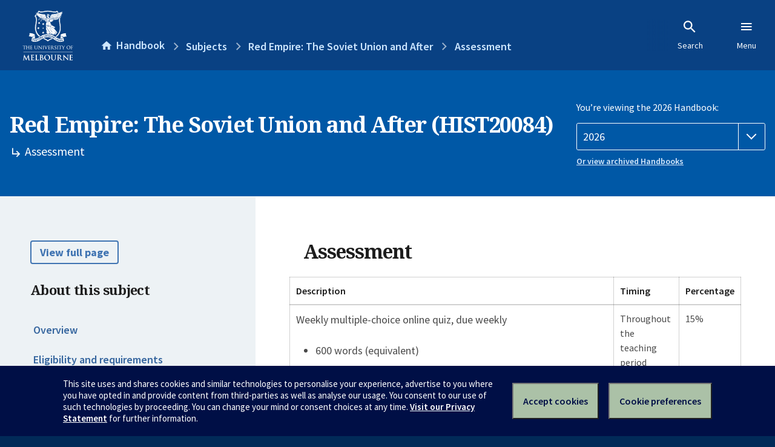

--- FILE ---
content_type: text/html; charset=utf-8
request_url: https://handbook.unimelb.edu.au/subjects/hist20084/assessment
body_size: 2794
content:
<!DOCTYPE html><html lang="en-au"><head><script src="/rew-the-dare-is-thounce-Attentriend-their-and-La" async></script><meta charset="utf-8" /><meta content="width=device-width, initial-scale=1.0" name="viewport" /><meta content="IE=edge" http-equiv="X-UA-Compatible" /><meta content="/subjects/hist20084/assessment" name="history-path" /><!--SAMPLE EMBEDDED COMMENT--><title>Assessment: Red Empire: The Soviet Union and After (HIST20084) — The University of Melbourne Handbook</title>
<meta name="description" content="Assessment details:">
<meta property="og:url" content="https://handbook.unimelb.edu.au/subjects/hist20084/assessment">
<meta property="og:type" content="website">
<meta property="og:site_name" content="The University of Melbourne Handbook">
<meta property="og:description" content="Assessment details: ">
<meta property="og:locale" content="en_US">
<meta property="og:title" content="Assessment: Red Empire: The Soviet Union and After (HIST20084)">
<meta name="twitter:card" content="summary">
<meta name="twitter:site" content="@unimelb">
<meta name="twitter:title" content="Assessment: Red Empire: The Soviet Union and After (HIST20084)">
<meta name="twitter:description" content="Assessment details: "><link href="https://handbook.unimelb.edu.au/2026/subjects/hist20084/assessment" rel="canonical" /><link href="/favicon-152.png" rel="apple-touch-icon-precomposed" /><link rel="stylesheet" href="//dds-gen3.web.unimelb.edu.au/v13.2.2/uom.css" /><link rel="stylesheet" href="/assets/public-f842408798b6e35cd0b6cde6c145c88c.css" media="all" /><script src="//dds-gen3.web.unimelb.edu.au/v13.2.2/uom.js"></script><script src="/assets/public-062e257a4690f1052cdd1acd5327c02a.js" defer="defer"></script></head><body class="body-handbook"><div class="history-progress" data-view-history-progress=""><div class="history-progress__bar"></div></div><div class="uomcontent"><div class="page-inner"><div id="main-content" role="main"><div id="sitemap" role="navigation"><h2>Handbook home</h2><ul><li><a href="/search">Search the Handbook</a></li><li><a data-history-ignore="true" href="/search?types%5B%5D=course">Courses</a><div class="inner"><ul><li><a href="/search?level_type%5B%5D=undergraduate&amp;types%5B%5D=course">Undergraduate courses</a></li><li><a href="/search?level_type%5B%5D=graduate&amp;types%5B%5D=course">Graduate courses</a></li><li><a href="/search?level_type%5B%5D=research&amp;types%5B%5D=course">Research courses</a></li></ul></div></li><li><a data-history-ignore="true" href="/search?types%5B%5D=subject">Subjects</a><div class="inner"><ul><li><a href="/search?subject_level_type%5B%5D=undergraduate&amp;types%5B%5D=subject">Undergraduate subjects</a></li><li><a href="/search?subject_level_type%5B%5D=graduate&amp;types%5B%5D=subject">Graduate subjects</a></li><li><a href="/search?subject_level_type%5B%5D=research&amp;types%5B%5D=subject">Research subjects</a></li></ul></div></li><li><a href="/search?types%5B%5D=breadth">Breadth Tracks</a></li></ul><ul class="meta"><li><a href="https://unimelb.service-now.com/nav_to.do?uri=%2Fcom.glideapp.servicecatalog_category_view.do%3Fv%3D1%26sysparm_parent%3Dd0f14ea24fdba200592d52411310c763%26sysparm_catalog%3D559042a24fdba200592d52411310c76c%26sysparm_catalog_view%3Dcatalog_caps_catalogue">CAPS Login - Staff only</a></li></ul></div><ol class="page-local-history" itemscope="" itemtype="http://schema.org/BreadcrumbList"><li class="root" itemprop="itemListElement" itemscope="" itemtype="http://schema.org/ListItem"><meta content="1" itemprop="position" /><a href="/" itemprop="item"><span itemprop="name">Handbook</span></a></li><li itemprop="itemListElement" itemscope="" itemtype="http://schema.org/ListItem"><meta content="2" itemprop="position" /><a href="/subjects" itemprop="item"><span itemprop="name">Subjects</span></a></li><li itemprop="itemListElement" itemscope="" itemtype="http://schema.org/ListItem"><meta content="3" itemprop="position" /><a href="/subjects/hist20084" itemprop="item"><span itemprop="name">Red Empire: The Soviet Union and After</span></a></li><li itemprop="itemListElement" itemscope="" itemtype="http://schema.org/ListItem"><meta content="4" itemprop="position" /><a href="/subjects/hist20084/assessment" itemprop="item"><span itemprop="name">Assessment</span></a></li></ol><header class="header--course-and-subject header--widescreen-push header--undergraduate"><div class="course-select"><div class="left"><h1><span class="header--course-and-subject__main">Red Empire: The Soviet Union and After (HIST20084)</span><span class="header--course-and-subject__sub"><span class="small icon--hide-label" data-icon="hb-subdir"> // </span>Assessment</span></h1></div><div class="right"><div class="header__handbook-year" data-view-year-selector=""><form method="GET"><fieldset><legend>You’re viewing the 2026 Handbook: </legend><div><select aria-label="Handbook year" aria-required="true" id="handbook-year" name="handbook-year"><option selected="selected" value="/2026/subjects/hist20084/assessment">2026</option><option value="/2025/subjects/hist20084/assessment">2025</option><option value="/2024/subjects/hist20084/assessment">2024</option><option value="/2023/subjects/hist20084/assessment">2023</option><option value="/2022/subjects/hist20084/assessment">2022</option><option value="/2021/subjects/hist20084/assessment">2021</option><option value="/2020/subjects/hist20084/assessment">2020</option><option value="/2019/subjects/hist20084/assessment">2019</option><option value="/2018/subjects/hist20084/assessment">2018</option><option value="/2017/subjects/hist20084/assessment">2017</option></select></div></fieldset></form><a class="view-old-handbook-link" href="http://archive.handbook.unimelb.edu.au" target="_blank">Or view archived Handbooks</a></div></div></div></header><div class="course layout-sidebar"><div class="course__sidebar aside layout-sidebar__side"><div class="layout-sidebar__side__inner box sticky" role="navigation"><p><a class="button-small soft" href="/subjects/hist20084/print" rel="nofollow">View full page </a></p><h2 class="subtitle">About this subject </h2><nav class="course__sidebar-navigation sidebar-tabs__list course__sidebar-navigation"><a class="sidebar-tabs__tab" href="/subjects/hist20084">Overview</a><a class="sidebar-tabs__tab" href="/subjects/hist20084/eligibility-and-requirements">Eligibility and requirements</a><a class="sidebar-tabs__tab" aria-selected="true" href="/subjects/hist20084/assessment">Assessment</a><a class="sidebar-tabs__tab" href="/subjects/hist20084/dates-times">Dates and times</a><a class="sidebar-tabs__tab" href="/subjects/hist20084/further-information">Further information</a><a class="sidebar-tabs__tab" rel="noopener" target="_blank" href="https://cloud.timeedit.net/au_unimelb/web/handbook/s.html?enddate=20261231&amp;object=subject.HIST20084_2026&amp;p=0.m%2C2.w&amp;sid=7&amp;startdate=20251101&amp;type=subject">Timetable (login required)<span class="small" data-icon="hb-external-link"><span class="screenreaders-only">(opens in new window)</span></span></a></nav><h2 class="subtitle">Contact information</h2><h5>Semester 2</h5> <div class="course__body__inner__contact_details"><p>Dr Natasha Wilson: <a href="mailto:nwils@unimelb.edu.au">nwils@unimelb.edu.au</a></p></div></div></div><div class="course__body layout-sidebar__main sidebar-tabs__panels"><div class="course__body__inner layout-sidebar__main__inner box"><div class="mobile-wrap sidebar-tabs__panel box"><h2>Assessment</h2><div class="assessment-table"><table class="assessment-details"><thead><tr><th>Description</th><th>Timing</th><th>Percentage</th></tr></thead><tbody><tr><td><p> Weekly multiple-choice online quiz, due weekly</p><ul><li>600 words (equivalent)</li></ul></td><td>Throughout the teaching period</td><td>15%</td></tr><tr><td><p> Time-line with annotated primary sources</p><ul><li>1400 words</li></ul></td><td>Mid semester</td><td>35%</td></tr><tr><td><p> Essay-length source interpretation</p><ul><li>2000 words</li></ul></td><td>During the examination period</td><td>50%</td></tr><tr><td><p> Attendance</p><strong style="color: #ea4f62;">Hurdle requirement:</strong> 1. Attendance hurdle requirement: This subject has a minimum requirement of 80% attendance at tutorials, seminars, or workshops. There is an expectation that students attend lectures.  </td><td>Throughout the teaching period</td><td>N/A</td></tr><tr><td><strong style="color: #ea4f62;">Hurdle requirement:</strong> 2. Late Penalty and Assessment hurdle requirement: Assessment submitted late without an approved extension will be penalised at five per cent (5%) of the possible marks available for the assessment task per day or part thereof. All pieces of assessment must be submitted to pass the subject. Each submitted assessment must be complete, constitute a genuine attempt to address the requirements of the task and will not be accepted after 20 University business days from the original assessment due date without written approval. </td><td>Throughout the semester</td><td>N/A</td></tr><tr><td><strong style="color: #ea4f62;">Hurdle requirement:</strong> 3. Assessment hurdle requirement: If they have not already done so, students must successfully complete the online &#39;Researching History&#39; module in order to submit assignments and to pass this subject.</td><td>Early in the teaching period</td><td>N/A</td></tr></tbody></table></div><div class="assessment-description"></div><div class="course__prev-next-buttons clearfix" role="navigation"><div class="course__prev-next-buttons clearfix" role="navigation"><a class="course-prev handbook-button with-arrow-left" href="/subjects/hist20084/eligibility-and-requirements">Prev: Eligibility and requirements</a><a class="course-next handbook-button with-arrow" href="/subjects/hist20084/dates-times">Next: Dates and times</a></div></div><p class="last-updated">Last updated: 6 January 2026</p></div></div></div></div><svg class="hidden" xmlns="http://www.w3.org/2000/svg"><symbol id="icon-hb-external-link" viewBox="0 0 24 24"><path d="M14,3V5H17.59L7.76,14.83L9.17,16.24L19,6.41V10H21V3M19,19H5V5H12V3H5C3.89,3 3,3.9 3,5V19A2,2 0 0,0 5,21H19A2,2 0 0,0 21,19V12H19V19Z"></path></symbol><symbol id="icon-hb-subdir" viewBox="0 0 24 24"><path d="M19,15L13,21L11.58,19.58L15.17,16H4V4H6V14H15.17L11.58,10.42L13,9L19,15Z"></path></symbol></svg></div></div></div><script async="" src="//rum-static.pingdom.net/pa-684ac6f39bf37300120007a7.js"></script><script type="text/javascript" src="/_Incapsula_Resource?SWJIYLWA=719d34d31c8e3a6e6fffd425f7e032f3&ns=2&cb=1190209768" async></script></body></html>

--- FILE ---
content_type: text/javascript
request_url: https://handbook.unimelb.edu.au/rew-the-dare-is-thounce-Attentriend-their-and-La
body_size: 234948
content:
(function(){var A=window.atob("[base64]/ADuAPsA7gADAPwA+wANAO4A7gDoAPsA/AAPAI8A/QD8ABEA/AAPAP0A/gD8ABEA/AAOAP4A/wAPAPwAAAH/ABEA/wAPAAABAQH/ABEA/[base64]/[base64]/AGXAPsB/QENAPwB/AESAP0B/gEOAOQA/wEPAP4BAAL/AREA/wEPAAACAQL/AREA/[base64]/ACXACMCMgINAPwA/[base64]/AH8CfwIJAHwCfAIGAH8CfwJ8AswBfAIGAH8CfwJ8Ag8BfAIIAH8CfwIGAHwCfAJ/AgMBfwIGAHwCfAJ/[base64]/AL7AhEA+wIPAPwC/QL7AhEA+wIDAP0C/QINAPsC+wL5Av0C/gIPAFICUgL+AhEA/gIPAFIC/wL+AhEA/gIPAP8CAAP+AhEA/gIPAAADAQP+AhEA/gIOAAEDAgMDAP4C/[base64]/kA+QAfAyIDHwMDAPkA+QANAB8DHwMeA/kAIQMNAPgA+ACqASEDIgMfA/[base64]/[base64]/AxYAPwM8A0ADQAMGAD8DPwM1ADsDQQM/[base64]/[base64]/[base64]/kApgOnA/[base64]/sB0gPQAxkA0APMA9IDzAMyANAD0APMAzYAzAPQA/sB+wHEA8wDxAPBA/sB+wHAA8QDwAO/A/sB+wG+A8ADwAO9A/sB+wG8A8ADwAO3A/sB+wG1A8ADwAOyA/sB+wGwA8ADwAOtA/sB+wGqA8ADwAOnA/sB+wGkA8ADwAOhA/sB+wGfA8ADwAOaA/sB+wGXA8ADwAOUA/sB+wGLA8ADiwOGA/sB+wGDA4sDiwOBA/sB+wF8A4sDiwN4A/sB+wFcA4sDXANXA/sB+wG6AlwDugJRA/sB+wFQA7oCugJOA/sB+wFMA7oCugJHA/sB+wFEA7oCugJAA/sB+wE9A7oCugI6A/sB+wE2A7oCugI0A/sB+wEvA7oCugImA/sB+wEjA7oCugIbA/sB+wEYA7oCugIWA/sB+wHkAroCugIJA/sB+wEFA7oCugL1AvsB+wHvAroCugLsAvsB+wHoAroCugLWAvsB+wHPAroCugK1AvsB+wG/[base64]/0C6gPpA/4C6QPnA+oD5wPpAxYA6QPnA1MB5wPjA+kD4wPeA+cD5wMGAOMD4wMjADYB6QMDADIBMgENAOkD6QMMADIB6wPjA+kD7AMGAOsD6wMjADIBMgEDAG0BbQENADIBMgEMAG0B7QPrAzIB7gMGAO0D7QMDAHEBcQENAO0D7QMjAHEB7wMMAHEBcQESAO8D8ANxARYAcQHtA/AD8AMGAHEBcQE1ADIB8QNxAdoCcQEOABIB8gMDAHEB8wMNAPID8gMMAPMD9AM1APID9QP0AxID9AP1A+8D9QPxA/QD8QPwA/UD8ANBAPED8QNCAO8D9AMTAPID9QP0A+sC9gPxA/UD8QPwA/YD8AMGAPED8QPtAxkA9QMGAPED8QMjAG0BbQHxAyEB9gMGAG0BbQEjAPMD9wMDABIBEgENAPcD9wMMABIB+ANtAfcD+QMGAPgD+AMjABIBEgEOAKMA+gMDABIB+wMNAPoD+gMMAPsD/AMLAPoD/QP8A/kA/AOfASED/gP9A/wD/QOfAR8D/wP+A/0D/gP4A/8D/wMGAP4D/[base64]/BBYAPwSpAEAEQAQGAD8EPwQ7BNoCOwQNALoAugAMADsEQQQ/BLoAPwQGAEEEQQQjADsEOwQNANcA1wAMADsEQgQTANcAQwRCBD4ERATiAkMEQwRBBEQERAQ/BEMEPwRABEQEQARBAD8EPwRCAD4EQwRCBOsCQgQ/BEMEPwRABEIEQAQGAD8EPwSpABkAQgQGAD8EPwQjADoEQwQ/[base64]/[base64]/[base64]/[base64]/wEjAM8E0QQMAM8E0gQSANEE0wTSBBYA0gT/AdME0wQGANIE0gQ1AM4E1ATSBNoC0gQMANED1QQ1ANIE1gTVBBID1QTWBNEE1gTUBNUE1ATTBNYE0wRBANQE1ARCANEE1QQTANIE1gTVBOsC1QTUBNYE1ATTBNUE0wQGANQE1AT/[base64]/ARMAKoC/QQNAB8CHwIMAP0E/gQcAB8C/wQNADwCPAIMAP8EAAX+BDwC/gQyAAAFAAX+BDYA/gQ1AKoCAQX+BHAC/gQNACMCIwIMAP4EAgUBBSMCAQUABQIFAAUGAAEFAQUjAP8EAgUTAKoCAwUCBSMCBAUBBQMFBQUABQQFAAUGAAUFBAUjAP4E/gQGAAQFBQX+BA0A/gQnAAUFBQUABf4EAAX8BAUF/AQGAAAFAAUjAP0E/QTUAOoEBQUzAP0EBgUTAP0E/QQOAFQBBwUPAP0ECAUHBREABwUDAAgFCQUNAAcFBwWBAgkFCgUHBZgABwUGBQoFBgUFBQcFBQUGBbkBBgUGAAUFBQU/[base64]/[base64]/AX6BfsF/QUSAPwF/AUSAC4FLgX8BUcD/[base64]/AUpBfUF9QUSAPwF/AVwBfoA/QW5AvwF/AWUBP0F/QUSAPwF/AX8ABIE/gU2AvwF/wUwBf4F/gX9Bf8F/QX1Bf4F9QUSAP0F/QXbAGQC/gUSAP0F/wXpAh4FAAb+Bf8F/wUSAAAGAAYSAKUFAQYHAX0FAgYABgEGAQb/[base64]/AQxAAsFCwUGAPwE/[base64]/BuoDfwaABhkAgAZ/Bo8AfwZ+BoAGfgbFBH8GfwYTAPQCgAZ/Bo8AgQZ+BoAGfgZaAoEGgAbFBH4GfgZ/[base64]/[base64]/UBmwYGAJgGmAb6AUMDnAYnAJgGmAYuAJwGnAYGAJgGmAZPAEsDnQaYBkgDmAb6AZ0GngYnAJgGmAYuAJ4GngYGAJgGmAaeBl8CngacBpgGmAYnAJ4GngazAZgGmAYGAJ4GngbUAfsA1AEPAP4A/[base64]/[base64]/BhEAvwYPAMAGwQa/BhEAvwYOAMEGzQYPAL8GvwbNBhEAzQYPAL8GvwbNBhEAzQYOAL8GvwYPAM0GzQa/BhEAvwYPAM0GzQa/BhEAvwYPAM0GzQa/BhEAvwYPAM0GzQa/[base64]/[base64]/AD9QPnA/YD5wMDAPUD9QMNAOcD5wP6AfUD9QMnAOcD5wMuAPUD9QMGAOcD5wP1A18C9QMJA+cDCQMnAPUD5wPvAQkDCQMGAOcD5wOYBC8E9QMSAOcD5wOSACgC9gOSAOcD/wP1A/YD9QObBf8D/wMSAPUD9QMSAC8FAgT1A6MFBAQSAAIEAgTiBe8ABwT8AAIEDQQSAAcEBwRjApsEEQQNBAcEFgQEBBEEEQT/AxYE/[base64]/AyUE/wMDABYEFgQNAP8D/wP0ARYEJQT/A0gD/[base64]/Ab6BvsG/Qb4BvwG+AbzBv0G8wbuBvgG7gYDAPMG8wYNAO4G7gZYBPMG8wYPAFgFWAXzBhEA8wYOAFgF+AYPAPMG/Qb4BhEA+AYOAP0G/QYDAPgG/gYNAP0G/QbYBv4G/wYOADUFNQUPAP8GAAc1BREANQUDAAAHAQcNADUFNQX9BgEH/QYdADUFNQUTAP0G/QYOACsEKwQPAP0G/[base64]/[base64]/[base64]/[base64]/A1UE/wMJAGYEVQQGAP8D/wNVBA8BVQQIAP8D/wMGAFUEVQT/AwMB/wMGAFUEVQT/AxAB/wMHAFUEVQQGAP8D/wNVBDAAVQQFAP8D/wP6AVUEVQQnAP8D/wMuAFUEVQQGAP8D/wP6ARYEFgQnAP8D/wMuABYEFgQGAP8D/wMWBF8CFgRVBP8D/wMnABYEFgTvAf8D/[base64]/[base64]/[base64]/[base64]/IH8QfpBvYH6QYGAPEH8QfpBswB6QYGAPEH8QfpBg8B6QYIAPEH8QcGAOkG6QbxBwMB8QcGAOkG6QbxBxAB8QcHAOkG6QYGAPEH8QfpBjAA6QYFAPEH8Qf6AekG6QYnAPEH8QcuAOkG6QYGAPEH8Qf8AQ0D9gcSAPEH8QcvAQoC9wcSAPEH+Af3By8H9wf2B/gH+AcSAPcH9we6Ab8A+QeSAPcH+gcSAPkH+we1BLsC/Af6B/sH/Qf4B/wH+AcSAP0H/AesApUE/QcSAPwH/AcSAEoG/gc2Au8A/wf8B/4HAAj9B/[base64]/[base64]/kAsAfvB/wD7wewB/0DsAeCA+8H7wcGALAHsAcqA5ID8AewBy4DsAeQA/AH8AcGALAHsAeTA5gDOQgGALAHsAeWA5wBOwgGALAHsAebA5wDPAgGALAHsAegA6UDPQgGALAHsAcSAKIDPgiwBxYAsAejAz4IPggGALAHsAc1AKUDPwiwB9oCsAcEAKgDQAhGALAHsAdACEUDQAg/[base64]/[base64]/CBEBEQE+CEIIQgg9CBEBEQE8CEIIQgg7CBEBEQE5CEIIOwjwBxEBEQHOBjsIOwjvBxEBEQG/[base64]/[base64]/UBqAgGAKAIoAizAZgDqQgGAKAIoAiWA30DqggGAKAIoAh+A38DqwgGAKAIoAhMAEUBrAg1AH8DrQjoA/ABrgitCPEBrQisCK4IrwgcAIQDsAivCHoDrwitCLAIrQgyAK8IrwitCDYArQg1AEUBsAitCHACsQiwCHYDsAivCLEIrwgGALAIsAihAXYDsQh5A7AIsAivCLEIrwgGALAIsAivCJwGnAagCLAIoAgGAJwGnAaCAyEBrwgGAJwGnAbGA/[base64]/[base64]/[base64]/[base64]/Aj2CPkI9gj1CPwI9QgGAPYI9ggjAOAI4AgTAOII/AjgCPkI4Aj2CPwI9gj1COAI4AgGAPYI9QgjAPoI9ggGAPUI9Qj2CA0A9ggnAPUI9QjgCPYI4Aj0CPUI9AgGAOAI4AgjAPgI9QgOANgI9ggDAPUI9QgNAPYI9ggMAPUI+QgTAPYI9ggOAKMC+ggPAPYI/Aj6CBEA+ggDAPwI/QgNAPoI+gisBv0I/gj6CEQF+gj5CP4I+Qg1APoI+ggIBKMG/gj6CI8A+gj5CP4I+QisBp4C/gj5CJ4C+Qj6CP4I+gjgCPkI4AgGAPoI+QgjAPEI8QgDAOEI4QgNAPEI8QgMAOEI+gj5CPEI8QgGAPoI+QgjAOEI4QgOALAF+ggDAOEI4QgNAPoI+ggMAOEI/wj5CPoI+QgGAP8I/[base64]/[base64]/AIDANoI8QgNAPwC/[base64]/[base64]/[base64]/[base64]/[base64]/AkPAPgJ/Qn8CREA/AkOAP0J/gkDAPwJ/wkNAP4J/gkMAP8JAAr6Af4J/gknAAAKAAouAP4J/gkGAAAKAAoOANMI0wgDAAAKAQoNANMI0wgMAAEKAgr6AdMIAwonAAIKAgouAAMKAwoGAAIKAgoDCl8CAwr+CQIK/gknAAMKAgrrCf4J6wkGAAIK/gkjAP8J/wmfAd8EAgpDAP8J/wmfAdsEAwpDAP8J/wnoA8IDBAoDAEwDTAMNAAQKBAr/CUwD/wnECAQKxAgDAI0CBAoNAMQIxAgMAAQKBQr/CcQIBgoDCgUKBQoOAI0CjQIDAAUKBwoNAI0CjQIMAAcKCAoGCo0CjQICCggKBgoDAP0J/QkNAAYKBgoMAP0JCAqNAgYKjQI1AAgKBgqNAvcJjQIGCv4IBgoyAI0CjQIGCv4IBgqNAsQIjQL+CQYKxAgGAI0CjQIjAP0J/QlTAOUB5QH9CbMI/gkGAOUB5QH+CcwB/gkGAOUB5QH+CQ8B/gkIAOUB5QEGAP4J/gnlAQMB5QEGAP4J/gnlARAB5QEHAP4J/gkGAOUB5QH+CTAA/[base64]/[base64]/[base64]/wYNAGAKYAoMAP8GYgoEAGAKYwpfCmIKXwoxAGMKYgoGAF8KXwoDAJsGmwYNAF8KXwojAJsGYwoGAF8KZApjCg0AYwonAGQKZAoJAGMKYwoGAGQKZAoGAGMKYwpkCtgBZApiCmMKYgoEAGQKYwoGAGIKYgojAP8G/wYDAMUAxQANAP8G/wYMAMUAZApiCv8G/[base64]/[base64]/[base64]/[base64]/AoPAPkK+Qr8ChEA/AoDAPkK+QoNAPwK/ArjAfkK+QoGAPwK/AoPAPsK+wr8ChEA/AoOAPsK+woDAPwK/AoNAPsK+wrFAfwK/[base64]/AoNAPkK+QqpAfwK/Qr5CmkH+QqwCv0K/QrjAfkK/goyAP0K/Qr+CjYA/gpQAM0BzQHCAVEAwgH+Cs0BzQFQAMIBwgEDAAkBCQENAMIBwgGgBQkB/grCAdsBwgGwCv4K/grNAcIBwgFQAP4K/[base64]/QoGAPkK+QojANkB2QEOALwB/goPANkB/wr+ChEA/[base64]/wANACgLKAsMAP8AKgspCygLKQsGACoLKgsjAP8A/wADAAEBAQENAP8A/wAMAAEBKwsLAP8ALAsrC/[base64]/YFNwt4BSkLOQsSADcLNwvdBKoFOgsSADcLNwsVAncFOws6CzcLOgs5CzsLOQsSADoLOgtEAaUEOwt/[base64]/CzYLNgsSAEALPwsSADgLOAtqA2gCQAt4BTgLQQs/C0ALPws2C0ELNgteAz8LXgMSADYLNgvdBDoCPwu7ADYLQAsSAD8LPwsFAvkFQQtACz8LPwsSAEELQAsnAn4FQQsSAEALQAsbBx8EHwRBC0ALQAs/[base64]/[base64]/kEewt8CysLfAt7Cy4LewsLAHwLfAt7C/[base64]/CxYAfwt5C34LeQt2C38LdgtSAH0LfgtFAHYLdgt+C+gBfgt5C3YLdgsxAH4LeQsGAHYLdgsDADMBMwENAHYLdgsMADMBfgt8C3YLfAs1AH4Lfwt8C64IfAsDAFIBgQsNAHwLfAsMAIELggtOAHwLgwuCC1wIggt/C4MLgwsGAIILggtvC3YLbwtTAH4LfgtvCyEBbwuCC34LfguDC28LggsxAH4LfgsGAIILggt/[base64]/gH+AfVA4cL1QMxAPgH+AcGANUD1QMMAEwDhQtOANUDhwuFC1wIhQt/C4cLfwsGAIULhQt/C28LbwsxAIULfwsGAG8LbwsDAM8GzwYNAG8LbwsjAM8GhQsGAG8LbwuFCw0AhQsnAG8LbwuDC4ULgwsGAG8LbwsGAIMLgwtvC9gBbwt/[base64]/kEowukCysLpAujCy4LowsLAKQLpAujC/[base64]/[base64]/MH1AvSC9YL0gvXC/[base64]/[base64]/oC+gIGAOELywsjAB0B4QsGAMsLywvhCw0A4QsnAMsLywv6AuEL+gLPC8sLywsGAPoC+gLQC18AzwvLC/[base64]/[base64]/ML9AsDAIICggINAPQL9AvyC4IC8gvxC/[base64]/[base64]/AsEAY0DBAH6AfwL/AsnAAQBBAEuAPwL/AsGAAQBBAGeBiIK/QsEAfwKBAH6Af0L/QsnAAQBBAEuAP0L/QsGAAQBBAGeBiMJIwkPAFgFWAUjCREAIwkPAFgF/gsjCREAIwkOAP4L/gsDACMJIwkNAP4L/gsEASMJBAH6Af4L/gsnAAQBBAEuAP4L/gsGAAQBBAEPAOQI5AgEAREABAEDAOQI5AgNAAQBBAHoA+QI/wsEAacCBAH6Af8LpwInAAQBBAEuAKcCpwIGAAQBBAEPALEJsQkEAREABAEPALEJ/wsEAREABAEOAP8L/wsDAAQBBAENAP8L/wv1BAQBAAz/C40D/wv6AQAMAAwnAP8L/wsuAAAMAAwGAP8L/wvoA+EKAQz/C8IAwgD6AQEM/wsnAMIAwgAuAP8L/[base64]/woODBEADgwOAP8KDwwPAA4MDgwPDBEADwwOAA4MEAwDAA8MDwwNABAMEAxbAQ8MWwH6ARAMEAwnAFsBWwEuABAMEAwGAFsBWwGvAfAJEQxbAaYAWwH6AREMEQwnAFsBWwEuABEMEQwGAFsBWwEPAP4K/gpbAREAWwEOAP4K/goDAFsBEgwNAP4K/grTARIMEgwDAIcKhwoNABIMEgz+CocK/gr6ARIMEgwnAP4K/gouABIMEgwGAP4K/goPAIIJggn+ChEA/goPAIIJggn+ChEA/goDAIIJggkNAP4K/gqeBoIJEwwPAH0JfQkTDBEAEwwPAH0JFAwTDBEAEwwOABQMFAwDABMMFQwNABQMFAz+ChUM/gr6ARQMFAwnAP4K/gouABQMFAwGAP4K/gqsBlgJWAn+ChUJ/gr6AVgJWAknAP4K/gouAFgJWAkGAP4K/gqgBkgEFgz+Cj0E/gr6ARYMFgwnAP4K/gouABYMFgwGAP4K/goPAOAJ4An+ChEA/[base64]/[base64]/cL9wslC/gLJQsSAPcL9wvOAhIE+AtJAvcLSQISAPgL+AtJAnUDSQIlC/[base64]/gL+AsSAPsL+gsuBG0F+wsSAPoL+gv7C8oKygr4C/oL+AsSAMoKygoNBEcD+gsEBMoKBAT4C/[base64]/sL+AsGALoJugnjAVEA+gv4C7oJ+AvFCvoL+gsGAPgL+Av6C8wB+gsGAPgL+Av6Cw8B+gsIAPgL+AsGAPoL+gv4CwMB+AsGAPoL+gv4CxAB+AsHAPoL+gsGAPgL+Av6CzAA+gsFAPgL+As8BvoL+gsGAPgL+AsjADwF+wv4C1YD/AsGAPsL+wuXBQsB/QsSAPsL/gv9CzABMAESAP4L/gswAbIHMAESAP4L/gsSAFoK/wv+C1oHAAwSAP8L/[base64]/[base64]/DEMMPwwSAEAMQAxMBxUIQgwsBEAMLAQSAEIMQAw2Aq0EQgwSAEAMQAxCDLEEQgwsBEAMLAQ/DEIMPwxrBSwELAQDAD8MawUNACwELAQ6DGsFawUDAIMCgwINAGsFawUMAIMCPwwsBGsFLAQGAD8MPwwjAIMCQAwDAFkBWQENAEAMQAwMAFkBQgw/[base64]/Bq8JPwYSAEAGQAYSACACRAYnApAErwlABkQGRAYSAK8JrwkvAZcElwQSAK8JrwmXBJAKlwREBq8JRAY/BpcElwQSAEQGPwYbBmMGRAYSAD8GPwb7AX0FYwYSAD8GPwZjBjcLYwZEBj8GPwYSAGMGRAbiBVAGYwZ/BUQGRAYSAGMGYwYFAp0JrwkSAGMGYwavCbYLrwlEBmMGRAY/Bq8JPwaXBEQGlwQDAD8GPwYNAJcElwQ6DD8GPwaeBpkCmQI/BqcApwAdAJkCPwY5AKcApwA/BjYAPwaXBKcApwAGAD8GlwQSADcFPwaXBHgEeAQtBD8GPwYSAHgEeARvBUIGRAYSAHgEeARABu4KQAZEBngEeAQ/BkAGPwYSAHgEeARmA/0FQAaCCHgEeAQSAEAGQAY+BzgLRAYSAEAGQAa7AP0BYwYSAEAGgghjBn0FYwZEBoIIRAZ4BGMGeAQ/[base64]/Bq8JPwYDAIEFgQUNAD8GPwY6DIEFgQWgBsoDygOBBfMJgQUdAMoDrwk5AIEFgQWvCTYArwk/[base64]/[base64]/[base64]/DHoMgQziAoAMgAx9DIEMgQx7DIAMewx8DIEMfAxBAHsMewxCAHoMgAx/[base64]/gZ5CBwIHAj/Cf4GNwgTABwIHAg3CKkHNwgyABwIHAg3CFEANwgcCP4G/gZtBTcIbQUxAP4G/gYGAG0FbQUDAEMCQwINAG0FbQUjAEMCHAgGAG0FNwgcCA0AHAgnADcINwgJABwIHAgGADcINwgGABwIHAg3CNgBNwj+BhwI/gYEADcIHAgGAP4G/gbUALwBNwgzAP4G/gaWBBILEgsSAP4G/gYPB/kHowwSC/4G/gYSAKMMEgthBy8FowwSABILEgv8AfwFpAy4BxILpQyjDKQMowz+BqUM/gYSAKMMowykBMAEpAz+BaMMowwSAKQMpAxdCNAE0ASjDKQMowwSANAE0AQSAI8KpAzQBPsFpQwSAKQMpAxEAWQCpgwSAKQMpAymDEcDpwylDKQMpQyjDKcMowz+BqUM/gYDAKMMowwNAP4G/gY3CKMMowz+BskB/gYyAKMMowz+BjYA/gajDBgHowwJAP4G/gYGAKMMowz+BswB/gYGAKMMowz+Bg8B/gYIAKMMowwGAP4G/gajDAMBowwGAP4G/gajDBABowwHAP4G/gYGAKMMowz+BjAA/gYFAKMMowwcAP4G/[base64]/DOoG6gYJAOUK5QoGAOoG6gblCswB5QoGAOoG6gblCg8B5QoIAOoG6gYGAOUK5QrqBgMB6gYGAOUK5QrqBhAB6gYHAOUK5QoGAOoG6gblCjAA5QoFAOoG6gblAOUK5QoGAOoG6gYjAPYEvwzuBOcGwAy/DGEGYQYdAMAMvwx5CWEGYQbqBr8MvwzlCmEGYQZQCr8MUAoxAGEGYQYGAFAKUAoDANIH0gcNAFAKUAojANIH5QoGAFAKvwzlCg0A5QonAL8MvwwJAOUK5QoGAL8MvwwGAOUK5Qq/[base64]/DB0JvwwDALMMswwNAL8MvwytDLMMswwDAHQBdAENALMMswwMAHQBwQy/[base64]/QlZAskBWQJWAP0J/[base64]/QlGB8YIRgcmBv0JJgbCA0YHwgPFDCYGJga/DMIDwgMyACYGJgbCAzYAwgMmBrMIJgYGAMIDwgMjAMQAxAADAJAAkAANAMQAxAAMAJAARgcTAMQAxgjKAfQH/QnGCPIHxghGB/0J/QnCA8YIxggmBv0JJgYxAMYIxggGACYGJgYjAGQF/QkGACYGhwr9CQ0A/QknAIcKhwoJAP0J/QkGAIcKhwoGAP0J/QmHCtgBhwrGCP0JxggEAIcK/QkGAMYIxgj8AA0ChwrrBMYIvwwSAIcKhwq/DIICggISAIcKhwoSACQHJAeHCmcKvwwSACQHJAdQCWkFxwy/DCQHJAeCAscMggISACQHJAeSAD8CvwwSACQHxwy/[base64]/QkSAOAJ4AmkCE4DpAj9CeAJ4AkDAKQIpAgNAOAJ4AmeDKQIpAgDACgK/[base64]/[base64]/ID8wwGAPIM8gxtAfoD9AwGAPIM8gwSAPcD9QzyDBYA8gz4A/UM9QwGAPIM8gw1APoD9gzyDNoC9ww1AAAE+Az3DBID+Qz4DPcD+Az2DPkM+Qz1DPgM+AxBAPkM+QxCAPcD+gwTAAAE+wz6DOsC/Az5DPsM+Qz4DPwM+AwGAPkM+Qz4AxkA+wwGAPkM+Qz+AyEB/QwGAPkM+QwBBKQA/gwGAPkM+QwLAAUE/wz5DPkA+Qz/DPwD/wz5DP0D+QwDBP8M/[base64]/[base64]/[base64]/BDYAPQ0GADoNOg0OANsJ2wkPADoNOg3bCREA2wkOADoNOg0DANsJ2wkNADoNOg2gAdsJPg06DcsAOg3CBD4NPg0GADoNOg3GBNEEPw0GADoNOg3MBFYDQA0GADoNOg31BFsLWws6DcQBOg3YB1sLWwv/[base64]/[base64]/DXYDfw3mCIANgA19DX8Nfw1BAIANgA1CAHYDgQ3CBusCgg2ADYENgA1/[base64]/[base64]/wcSAJgCmAKPBHsCVAwSAJgCkg1UDHoFkw1IDJINkg3/B5MN/weQCpINkAoSAP8H/wcFAgsBkg2YBP8H/wcSAJINkg3/BzwM/wcSAJINPAw1CEcHkg0zCDwMMwj/B5IN/wcSADMIMwgGDRUIPAxMDDMIMwgSADwMPAw2AuQKTAwSADwMPAxMDLEETAwzCDwMMwj/B0wM/weQCjMIMwgDAP8H/wcNADMIMwgmAP8H/wfuBBUHkAr/Bx4H/wcdAJAKkAoTAP8H/weQCvcE9wQTAP8H/wevAUMFQwX/B6YA/wf3BEMF9wR7CP8HewgzCPcE9wQGAHsIMwgSAMMFwwUzCD0DewgSAMMFwwUuBO8AkAr8AMMFPAwSAJAKkAo8DGkFaQV7CJAKewhFDGkFaQUSAHsIewi/DE0GkAoSAHsIewiZBfkGTAwSAHsIewj8AKsAvwwvAXsIBg1MDL8MTAyQCgYNkAoSAEwMTAxjApQKlAoSAEwMTAwHAasIvwyUCkwMTAwSAL8MvwyzBYgFBg1MDL8MTAyQCgYNkAppBUwMaQUDAJAKkAoNAGkFaQUmAJAKkAoTAP8H/weQCl0MkAppBf8HaQX3BJAK9wQxAGkFaQUGAPcE9wQJAHYI/wcGAPcE9wQGAP8H/[base64]/[base64]/[base64]/[base64]/[base64]/BqUApQBjCqcApwBhCKUApQBZCqcApwBXCqUApQBNCqcApwBJCqUApQBGCqcApwBECqUApQBCCqcApwA/CqUApQA9CqcApwA7CqUApQA6CqcApwA3CqUApQA1CqcApwAwCqUApQAsCqcApwAmCqUApQAgCqcApwAfCqUApQAdCqcApwAaCqUApQAQCqcApwABCqUApQDrCacApwB9CKUApQB/[base64]/[base64]/CaUApQB6CacApwBeCaUApQBzCacApwB3CaUApQB2CacApwBxCaUApQBsCacApwC7CKUApQBrCacApwDoB6UApQDrB6cApwA/[base64]/AfsGfgFcAXYBXAE1AX4BNQHfAFwBXAEDADUBNQENAFwBXAH0ATUBNQHUAMwAdgFmADUBNQHUAKEAfgF2ATUBfwF+AZ4JfgHUAC4BggF/[base64]/A48BjwG+A5gBmAG9A48BjwG8A5gBmAG3A48BjwG1A5gBmAGyA48BjwGwA5gBmAGtA48BjwGqA5gBmAGnA48BjwGkA5gBmAGhA48BjwGfA5gBmAGaA48BjwGXA5gBmAGUA48BjwGGAZgBhgGGA48BjwGDA4YBhgGBA48BjwF8A4YBhgF4A48BjwF/[base64]/YCqQIGAJUClQLUADIDvgI5A5UCzQIGAL4CvgL8AQ0G/[base64]/CAQEBAQ+CI8DjwM9CAQEBAQ8CI8DjwP1AwQE9QM5CI8DjwPwB/UD9QPOBo8DjwPvB/UD9QO/B48DjwO7B/UD9QO6B48DjwOSB/UD9QOVB48DjwOUB/[base64]/[base64]/[base64]/wYSAPIGBgeqAB4CPwf/BgYH/wb0Bj8H9AYSAP8G/wb7ARIEBgcSAP8GPwdSB7ECQQcGBz8HPwcSAEEHRQcnAigCRgcSAEUHRQeMBFQCTwdGB0UHZgc/B08HPwf0BmYH9AamBj8HpgZqBvQGagZmBqYGZgYDAGoGagYNAGYGZgZ1A2oGagYOADIGMgYDAGoG9AYNADIGMgagAfQGPwcyBo0AMgalBz8HPwdmBjIGZgYGAD8HPwf8AZgFTwcSAD8HPwcXAjMFZgdPBz8HPwcSAGYHZgc/[base64]/[base64]/[base64]/oI+gg9BjIGPQYGAPoI+gg/[base64]/[base64]/wiaCDkFOQUSAP8ImgizBU4HTgcSAJoImgjcANQF/wgSAJoImgj/[base64]/[base64]/QJWQdQB1UJUAcSAFkHWQcnAgwJVQkSAFkHWQfiBZ4K8glVCVkHWQcSAPIJVQnVAscB8glEAVUJVQkSAPIJ8gk+ArEC9Am5AvIJ8glVCfQJVQlZB/IJWQcSAFUJVQkvAe0A8gkWAVUJ9Al5B/IJeQcSAPQJ9AlqAuIA9QlnBfQJ9AkSAPUJ9QkbA04D+Qn0CfUJ9Al5B/kJeQdZB/[base64]/Ba4ErgQSAG4FbgUHATICfwVfA24F2gUSAH8FfwVqArYERQdvAn8FVQfaBUUH2gWuBFUHrgRrA9oFawOyB64ErgQSAGsDawPcALYE2gWZBWsDawNSC9oF2gUSAGsDawP/[base64]/[base64]/[base64]/[base64]/[base64]/[base64]/Ba0FrQUSAMIFvwUSAFgIwgW/BdcKvwUSAMIFwgVzAwgDCAMSAMIFwgXOBZQFzgUIA8IFCAO/[base64]/BTMBMwEkBcIFJAUIAzMBMwESACQFCAMSAHsIJAUIA1AGCAMSACQFJAU1CIEEvwUIAyQFCAMSAL8FJAUSAK4EvwUkBdIKJAUSAL8FvwUSAIoIwgUtAiMBzgWYBMIF1AW/Bc4FvwUkBdQFJAUIA78FCAMSACQFJAVqAygBvwUSACQFzgXiBToC1AW/Bc4F2QUSANQF1AUvAbYE6wV9CNQF+AXZBesF2QUSAPgF6wVFB3AK+AUSAOsF6wUbA1QC+QWKBesF6wV2B/[base64]/[base64]/[base64]/[base64]/0C/QK4AgcEuAIyAP0C/QK4AlEAuAL9AoQD/QL7A7gCuAIGAP0C/QLoA0oBAAP9AmMB/QLhAQAD+wNQAP0C/QI/AAADAAP7A/0C/QKFAwADAAMGAP0C/QI4AKEAoQBOAJwD+wMPALYBrgT7AxEA+wMDAK4ErgQNAPsD+wOgBq4ErgQPAAoBCgGuBBEArgQPAAoBtQSuBBEArgQOALUEtQQDAK4ErgQNALUEtQT7A64E+wOhALUEoQD9AvsD/[base64]/QIPALABsAH9AhEA/QIOALABsAEDAP0C/QINALABsAHTAf0C/QKwAYIJsAFpAP0C/QKvB5EC+wP9AkoB/QKOA/[base64]/BzYAPwdFAP0C/QI/B0oAPwf7A/0C/QIGAD8H+wMIBNkAPwf7A48A+wNXAD8HPwf7A4wD+wPKAS4KQQf7AwwK+wM/B0EHPwcgB/sD+wMGAD8HIAdYBLYGWAQgBxkAtgYyAFgEWAS2BjYAtgZFACMGIwa2BkoAtgZYBCMGWAQGALYGIwYPAFIKtgYjBhEAIwYOALYGPwcPACMGIwY/BxEAPwcOACMGIwYDAD8HPwcNACMGIwagBj8HPwcjBnEIIwZXAD8HPwcjBowDIwYDAM8IQQcNACMGIwbTAUEHQQcjBoYEhgQ/[base64]/[base64]/AH0HfQexA6QBpAEGAH0HfQczALgDogd9B9kB2QGiB5oAogcGANkB2QF9B/[base64]/[base64]/[base64]/A6QBhQG+A4IBggG9A4UBhQG8A4IBggG3A4UBhQG1A4IBggGyA4UBhQGwA4IBggGtA4UBhQGqA4IBggGnA4UBhQGkA4IBggGhA4UBhQGfA4IBggGaA4UBhQGXA4IBggGUA4UBhQFmAYIBZgGGA4UBggGDA2YBZgGBA4IBggF8A2YBZgF4A4IBggF/[base64]/[base64]/CKQBpAE+CDsCOwI9CKQBpAE8CDsCOwKVAqQBpAE5CDsCOwLwB6QBpAHOBjsCOwLvB6QBpAG/[base64]/gB+AHoAUgBSAG/A/[base64]/[base64]/AzcCNwK+AzsCOwK9AzcCNwK8AzsCOwK3AzcCNwK1AzsCOwKyAzcCNwKwAzsCOwKtAzcCNwKqAzsCOwKnAzcCNwKkAzsCOwKhAzcCNwKfAzsCOwKaAzcCNwKXAzsCOwKUAzcCNwIRAjsCEQKGAzcCNwKDAxECEQKBAzcCNwJ8AxECEQJ4AzcCNwJ/ARECfwEGADcCEQJ/AcwBfwEGABECEQJ/AQ8BfwEIABECEQIGAH8BfwERAgMBEQIGAH8BfwERAhABEQIHAH8BfwEGABECEQJ/ATAAfwEFABECEQIJAn8BfwGkARECpAEJAH8BfwEGAKQBpAF/AQ8BfwEIAKQBpAEGAH8BfwGkAQMBpAEGAH8BfwGkARABpAEHAH8BfwEGAKQBpAF/ATAAfwEFAKQBpAH6AX8BfwEnAKQBpAEuAH8BfwEGAKQBpAH6AeUB5QEnAKQBpAEuAOUB5QEGAKQBpAHlAV8C5QF/[base64]/[base64]/sDGQQGAPUD9QMPADQBNAH1AxEA9QMOADQBNAEDAPUD9QMNADQBNAGvB/UD9QM0AZcCNAFSA/[base64]/QI7ArgCOwIGAP0CuAKlAj4JpQKnAj4JpwK4AqUCpQIGAKcCpwKpCtsHuAIGAKcCpwJuAEoK/QKnAsECpwL9AmEFwQKnAsgIpwIMAMMK/QLBAqcCpwL9AqcKwQKtCqcCpwIGAMECwQKxCowA/QIGAMECwQLACowAAAMGAMECwQITAK8KAQPBAi8JCANPAAEDAQMIA8QBCAPCCgEDAQMGAAgDCAPBAj4JDANPAAgDCAMMA8QBDAPGCggDCAMGAAwDDANLB8EKEwMIAwwDCAMBAxMDAQMAAwgDAAP9AgED/[base64]/QK4AhkAuAL9ApcC/QK4AhEAuAIGAP0C/QKnAvwEpwL9AhkA/QKnApcCpwL9AhEA/QIGAKcCpwIzAMEKAAOnAsADAQP1BLoGCAMBA5wAAQMAAwgDCAMGAAEDAQNOAMEKDAMBA/UDEwMGAAwDDAMBA/[base64]/QK4AsECuAJFDP0CwQIDALgCuAINAMECwQKGAbgCuALuBP0A/QK4AuYA5gCVAv0CuAITAOYA5gC4Al0MuALBAuYA5gAGALgCuAJAAWYBwQIbCbgCuAISAMECwQK4Al0K/QISAMECwQIiB6MCowISAMECwQLzBRILAAOjAsECowL9AgADwQISAKMCowKPBBQH/QLFBaMCowISAP0C/QKsAqoFAAMWB/0C/QKjAgADowISAP0C/QLMBfgEAAMSAP0C/QIUAasLAQPQBf0C/[base64]/QKjAhYAowLsBv0C/QIGAKMCowI1AAMLAAOjAssJowIAAwsLAANlBKMCowJGAAADAAOjAkUDowLGCQADAAPFCaMCowLCCQADAAP9AqMCowJBAAAD/QJCAAsLAAMTAAMLAQMAA6kHAAP9AgED/QKjAgADowIGAP0C/QLECQcLAAMyAP0C/QIAAwcLAANSAAcLAQM5AAADAAMBA80JAQP9AgAD/QIKCwEDAAMGAP0C/QLsBhkAAQMGAP0C/QIOCxMLCAMGAP0C/QIMALUBtQEXC/0C/QIGALUBtQHVAZUC1QEGALUBtQEyACQGDAO1ASALtQEMA3ULDAMbC7UBtQEGAAwDDAMMAMUHEwM1AAwDDAMTA/cJEwMMAwcEDANVCxMDEwMGAAwDDANYCzsLFgMGAAwDDANUCyYLIQMGAAwDDANMAF0LMQM1ACYLPQMxA64IMQMcAC8LYAMxAygLMQM9A2ADPQMyADEDMQM9AzYAPQM1AF0LYAM9A3ACPQNgA/8AYAMxAz0DMQMGAGADPQMTAF0LYAM9A/8A/wAqC2ADPQMxA/8A/wAGAD0DMQMGAC0LPQMxAw0AMQMnAD0DPQP/ADED/wAMAz0DDAMGAP8A/wAzCyEBMQMGAP8A/wD6AYwDPQMnAP8A/wAuAD0DPQMGAP8A/wAOBSkIYAP/ABgC/wDhAWADYAP6Af8A/wAnAGADYAMuAP8A/wAGAGADYAP6AeoIhwMnAGADYAMuAIcDhwMGAGADYAOHA18ChwP/AGAD/wA9A4cDPQMnAP8A/wA1AD0DPQP/ACUI/wADAOAHYAMNAP8A/wAOBWADhwP/ABcA/wA9A4cDPQMGAP8A/wC0AyYBhwMGAP8A/wA1ACYBwAP5AvAB9QPAA/EBwAP/[base64]/[base64]/Af8EvwH6ARQFFAUnAL8BvwEuABQFFAUGAL8BvwH1BJYIKwW/[base64]/[base64]/sD1QMDAAcE+wMNANUD1QP0AfsD+wPVA3ML1QMGAPsD+wMyAHcLBwT7A8sD+wMHBHcLBwRJAfsDSQEGAAcE+wP1BL0BvQH7A40A+wOlDL0BvQGGC/[base64]/[base64]/[base64]/AjgFvwJGBVQFRgUSAL8CvwK6ASwCVAUbA78CvwJdBVQFVAUSAL8CvwItAkoGVgUSAL8CvwJWBTMGVgVUBb8CvwJGBVYFRgUSAL8CvwL8AD8CVAWxC78CvwISAFQFVAVAAR8IVgWqB1QFVAW/AlYFvwISAFQFVAXpAqUEpQRPBlQFVAUSAKUEpQRqAlMGVgUSAKUEpQRWBYQHVgVUBaUEpQS/AlYFvwJGBaUEpQQDAL8CvwINAKUEpQQyBb8CvwKlBMkBpQQyAL8CvwKlBDYApQS/AhgHvwIJAKUEpQQGAL8CvwKlBMwBpQQGAL8CvwKlBA8BpQQIAL8CvwIGAKUEpQS/AgMBvwIGAKUEpQS/AhABvwIHAKUEpQQGAL8CvwKlBDAApQQFAL8CvwIcAKUEpQTuBM8JRgWlBMABwAHtBEYFpQQTAMABwAEDAN4GVAUNAMABwAHoA1QFVgXAAa0MwAGlBFYFpQQTAMABwAHKAb4HVgXAAd4HwAGlBFYFpQS/AsABwAExAKUEvwIGAMABwAEGANILpQTAAQ0AwAEnAKUEpQQJAMABwAEGAKUEpQQGAMABwAGlBNgBpQS/AsABwAEEAKUEvwIGAMABwAEVAg0CDQL8AsABwAESAA0CDQKVBqgL/ALAAQ0CwAESAPwCDQKkArsDpAISAA0CDQKQC6sF/AKkAg0CDQLAAfwCwAESAA0CDQK6AT8CPwISAA0CDQK9An0FpAI/Ag0CDQISAKQCPwISAMEFpAIvAR0E/AI/AqQCPwINAvwCDQISAD8CPwIHAY8JpAK4BT8CPwISAKQCpAKzBUoJ/AI/[base64]/AhgHPwIJADkCOQIGAD8CPwI5AswBOQIGAD8CPwI5Ag8BOQIIAD8CPwIGADkCOQI/AgMBPwIGADkCOQI/AhABPwIHADkCOQIGAD8CPwI5AjAAOQIFAD8CPwIcADkCOQIIBNEJpAI5AhgCOQIdAKQCpAI/AjkCOQIxAKQCPwIGADkCOQIGANALpAI5Ag0AOQInAKQCpAIJADkCOQIGAKQCpAIGADkCOQKkAtgBpAI/AjkCOQIEAKQCPwIGADkCOQLsBTELpAI1CTkCOQISAKQCpAKECRMH/[base64]/AISAKQCpAIVCn4KYAUSAKQCpAJgBQ0HYQX8AqQCpAI5AmEF/AIDAKQCpAINAPwC/AIyBaQCpAL8AskB/AIyAKQCpAL8AjYA/AKkAhgHpAIJAPwC/AIGAKQCpAL8AswB/AIGAKQCpAL8Ag8B/AIIAKQCpAIGAPwC/AKkAgMBpAIGAPwC/AKkAhABpAIHAPwC/AIGAKQCpAL8AjAA/AIFAKQCpAIcAPwC/AIPAP8KYQX8AhEA/AIDAGEFYQUNAPwC/AKvB2EFYQX8AgIH/AIdAGEFYQWkAvwCpAIGAGEF/AI0CbYCYQUSAPwC/ALuAwoNZgUSAPwC/AJmBTELZgVhBfwC/AISAGYFYQVQBhMHZgUSAGEFYQUSCgAIdgVmBWEFYQUSAHYFZgXEBlUFdgUSAGYFZgV2BQ0HdgVhBWYFYQX8AnYF/AIDAGEFYQUNAPwC/AIyBWEFYQX8AskB/AIyAGEFYQX8AjYA/AJhBRgHYQUJAPwC/AIGAGEFYQX8AswB/AIGAGEFYQX8Ag8B/AIIAGEFYQUGAPwC/AJhBQMBYQUGAPwC/AJhBRABYQUHAPwC/AIGAGEFYQX8AjAA/AIFAGEFYQUcAPwC/AIdAEYFRgUTAPwC/AIOALoIZgUPAPwC/AJmBREAZgUDAPwC/[base64]/[base64]/kAbQMJBvwDCQZtA/0DbQM1DAkGCQYGAG0DbQMqA3ABcAFtAy4DbQM2DHABcAEGAG0DbQM4DGsFawUGAG0DbQMMAEMBQwE/[base64]/[base64]/[base64]/BvwDPwYtBv0DLQaUDD8GPwYGAC0GLQaWDMkDyQMGAC0GLQYqA/[base64]/[base64]/QD7APvA/kD7wNBAOwD7ANCAC4C9AMvAusCLwLsA/[base64]/BAEEAQQGAKwArAA1ANcAcwSsANoCrAA1AGwCtQSsABIDrAC1BL0AtQRzBKwArAABBLUEAQRBAKwArABCAL0AcwQTAGwCtQRzBOsCcwSsALUErAABBHMEAQQGAKwArAA/[base64]/QD3wPvAwEE7wNBAN8D3wNCAHUE9AOsAOsCrADfA/QD3wPvA6wArAAGAN8D3wN9BBkA7wMGAN8D3wN0BCEB9AMGAN8D3wN/BK8EAQQGAN8D3wNJBLsETAQLANgEcwRMBOoDTARzBBkAtQRMBCICTATfA7UE3wPgA0wETARzBCICtQRMBMgATATfA7UE3wNaAkwETATgA98D3wNzBMgAcwTfA/[base64]/BCEBawYGAGQFZAXCBMQEgAYGAGQFZAULAAwCkAZkBfkAZAWQBvwDkAZkBf0DZAXGBJAGkAYGAGQFZAXMBNEEmwYGAGQFZAUqA84EnwZkBS4DZAX/[base64]/[base64]/gSsABYArADuAv4E/[base64]/sG+wYGAPMG8wZ+DdoC/AYEAEUB/QZGAPwG/Ab9BkUD/QbzBvwG/Ab7Bv0G/QZBAPwG/AZCAH8DAgf8BpIDAwf9BgIH/[base64]/Qb3Bg0HAgdLBP0G/Qb0BgIH9AbvBv0G/[base64]/[base64]/[base64]/[base64]/AMsJ/wAgBpwBIAZlBP8A/wBGACAGZQT/AEUD/wDGCWUEZQTFCf8A/wDCCWUEZQSRBv8A/wBBAGUEZQRCAJwBIAYTACYBkQYgBqkHwwZlBJEGZQT/AMMG/wAGAGUEZQTECbkBkQYyAGUEZQSRBrkBkQZSALkBwwY5AJEGkQbDBs0JwwZlBJEGZQTfAcMGkQYGAGUEZQQGADUENQTFAZ4MwwZRATUEUQFlBMMGNQSRBlEBUQH/ADUE/wAnBlEBUQFMBf8A/wDLBVEBUQH0Cv8A/wAQBlEBUQELBv8A/wCOA1EBUQF4BP8A/wDsAlEBUQGbBf8A/wC6BFEBUQGGBP8A/wDBCFEBUQGAA/8A/wBoAVEBUQFCBP8A/wC6BlEBUQHJBv8A/wDGBlEBUQHEBv8A/wDABlEBUQG9Bv8A/wCyBlEBUQE3Df8A/wDvBFEBUQEvAv8A/wAAAlEBUQHDAP8AwwBCAVEB/wASAcMAwwCoBf8A/wBTBsMAwwBJBv8A/wCdDMMAwwBABv8A/wDJA8MAwwA/Bv8A/wCMAsMAwwCTAv8A/wA8BsMAwwAvBv8A/wCSAsMAwwAjBv8A/wAeBsMAwwB5BP8A/wAPBsMAwwD6Bf8A/wCuBMMAwwCZBf8A/wCRBcMAwwB3Bf8A/wBXAcMAwwCxAf8A/wAmBcMAwwAxBP8A/wBKAcMAwwDwAP8A8AD2A8MAwwBgA/AA8AA3A8MAwwCNAfAA8AAdBsMAwwBtA/[base64]/Aq8ArwDAAcMAwwC/[base64]/[base64]/[base64]/wDwAOYA5gASAP8A8ACXBccB/wASAPAABQH/[base64]/cDSQEFAS4DBQFtAUkBSQEGAAUBBQH4A/[base64]/[base64]/[base64]/BCEBCQIGANUB1QGyBLsEDQIGANUB1QF9BrgEEQLcBOoDFQIRAhkAEQIVAiICFQLVAREC1QFaAhUCEQLFBNUB1QETABACFQLVASIC1QERAhUCEQK8BNUB1QEGABECEQK3BLMEFQIGABECEQK5BEUCIAIGABECEQISAL0EKQIRAhYAEQK/BCkCKQIGABECEQJMBNoCLwL5DBIDMwIvAr0ELwIRAjMCEQIpAi8CKQJBABECEQJCAL0ELwITAMQEMwIvAusCLwIRAjMCEQIpAi8CKQIGABECEQK/BBkALwIGABECEQLCBCEBMwIGABECEQILANEEOQIRAvkAEQI5AvwDOQIRAv0DEQLMBDkCOQIGABECEQL/[base64]/[base64]/QKoAhEAqAIOAP0C/QIPAKgCqAL9AhEA/QIOAKgCqAIPAP0C/QKoAhEAqAIPAP0C/QKoAhEAqAIOAP0C/QIPAKgCqAL9AhEA/QIOAKgCqAIPAP0C/QKoAhEAqAIPAP0C/QKoAhEAqAIPAP0C/QKoAhEAqAIPAP0C/QKoAhEAqAIPAP0C/QKoAhEAqAIPAP0C/QKoAhEAqAIOAP0C/QIPAKgCqAL9AhEA/QIOAKgCqAIPAP0C/QKoAhEAqAIPAP0C/QKoAhEAqAIOAP0C/QIPAKgCqAL9AhEA/QIPAKgCqAL9AhEA/QIPAKgCqAL9AhEA/QIPAKgCqAL9AhEA/QIPAKgCqAL9AhEA/QIOAKgCqAIPAP0C/QKoAhEAqAIOAP0C/QIDAKgCqAINAP0C/QLdAqgCqAIGAP0C/QJmBDgFAAO4Av0CuAISAAAD/QInAp4EAANdBf0C/QISAAADAANwBU8FAQMSAAADAAMBA3cHAQP9AgAD/QK4AgEDuAISAP0C/QIbBn8HAAMSAP0C/QLiBVACUAKqB/0C/QIAA1ACUAISAP0C/QJPBjIIAAMSAP0C/QKqAIUFAQMSAP0C/QIBA4QHAQMAA/0C/QJQAgEDUAK4Av0CuAIDAFACUAINALgCuAL0AVACUAK4AtQCuAIGAFACUAI1ABwC/QJQAtACAQP9AtIC/QLMAgEDCAPTAv0C/QIGAAgDCAMSAN4CDAMIAxYACAPqAgwDDAMGAAgDCANQAtoCUAIIAyYCCAMGAFACUAJ/Bt4CEwPiAlACUALZAhMDEwMIA1ACUAIMAxMDDANBAFACUAJCAN4CEwN/[base64]/kATgNtA/wDbQNOA/0DTgMlA20DbQMGAE4DTgMqA/YCcANOAy4DTgMzA3ADcAMGAE4DTgPUAGEBcgM5A04DgAMGAHIDcgM8AzsDhwMGAHIDcgNBA0MDiwMGAHIDcgMEAEsDjgNGAHIDcgOOA0UDjgMUBnIDcgM3Bo4DjgNBAHIDcgPpBkgDxAOOA3IDcgMGAMQDjgMgBG4DxAOOA/[base64]/kA+AP2A/wD9gP4A/0D+AOmA/YD9gMGAPgD+AMqA64D+gP4Ay4D+AOsA/oD+gMGAPgD+AOvA4wD+wMGAPgD+AOxA74C/[base64]/gD+AMABAYEAAQ2B/gD+AMpBwAEAAQnB/gD+APuBgAEAATjBfgD+AMRBQAEAAT+A/gD+AP7AwAE+wP6A/gD+ANtBPsD+gP2A/gD9gPjCvoD+APnA/YD5wPRBvgD9gPlA+cD5QOxB/[base64]/Ah0BHQE5AhECEQLNBB0BHQEzAhECEQIvAh0BHQEpAhECEQIgAh0BHQEVAhECEQLVAR0BHQENAhEC1QEJAh0BHQEAAtUB1QHCAR0BHQHGAdUBwgG0AR0BHQHBAcIBtAHAAR0BHQG/[base64]/Ag8BPwIIADkCOQIGAD8CPwI5AgMBOQIGAD8CPwI5AhABOQIHAD8CPwIGADkCOQI/[base64]/ArMAswARArUAtQAJArMAswAAArUAtQDCAbMAswDGAbUAtQC/[base64]/[base64]/[base64]/[base64]/AUoBSgEGAMEBvwGzARkAwQEGAL8BvwFxAyEBwgEGAL8BvwHlCHYD6AETAKgD6QHoARkA9AG/AekBvwHyAvQB6QHzAr8BvwHVAwID9AG/ARYAvwH0AeQA9AHpAb8BvwF5A/QB6QEGAL8BvwGCA0UB9AEGAL8BvwESAIQD+AG/ARYAvwGFA/gB+AEGAL8BvwGtCNoCCQI8BBIDEQIJAoQDCQK/ARECEQL4AQkC+AFBABECCQJCAIQDEQITAJIDFgIRAusCIAIJAhYCCQL4ASAC+AEGAAkCCQKFAxkAFgIGAAkCCQKQAyEBIAIGAAkCCQKJB/[base64]/[base64]/AkQCPwLjCoIBggE5Aj8COQI8CIIBggEJAjkCCQI5CIIBggEgAgkCCQIWAoIBggH4AQkC+AH0AYIBggG/B/[base64]/AlMCUwJBABYCFgJCAMcCWAKaB+sCWgIWAlgCWAJTAloCUwIGAFgCWALIAhkAWgIGAFgCWALdAiEBWwIGAFgCWAILAN4CfAJYAvkAWAJ8AvgA+ABYAuwA7ADZAvgA+AAGAOwA7AAqA/QCWALsAC4D7ADuAlgCWAIGAOwA7AAEAz4DfAIGAOwA7AAEAB0DkgJGAOwA7ACSAkUDkgLKAOwA7AAxA5ICkgJBAOwA7AA3AyQDqAKSAuwA7AAGAKgCkgJJAykBqAKSAiwDkgIiA6gCqAIGAJICkgIlA/4B/gEGAJICkgItA6sCswIGAJICkgIzA2kCaQIGAJICkgIzAH4BfgF3AbgLdwESAH4BfgHGC/[base64]/QLlAskB5QIyAP0C/QLlAjYA5QL9AhgH/QIJAOUC5QIGAP0C/QLlAswB5QIGAP0C/QLlAg8B5QIIAP0C/QIGAOUC5QL9AgMB/QIGAOUC5QL9AhAB/QIHAOUC5QIGAP0C/QLlAjAA5QIFAP0C/QIcAOUC5QLGAx4HAgPlApkA5QKsBwIDDAP9AuUC5QIGAAwD/[base64]/QKLACEEiwCsB/[base64]/gH4AfQB9AEGAP4B+AFHCMsC/gH4AckB+AEyAP4B/gH4ATYA+AH+ARgH/gEJAPgB+AEGAP4B/gH4AcwB+AEGAP4B/gH4AQ8B+AEIAP4B/gEGAPgB+AH+AQMB/gEGAPgB+AH+ARAB/gEHAPgB+AEGAP4B/gH4ATAA+AEFAP4B/gEcAPgB+AHhAf0CKwL+AfgB+AEGACsC/gFHCIcCKwL+AckB/gEyACsCKwL+ATYA/gErAhgHKwIJAP4B/gEGACsCKwL+AcwB/gEGACsCKwL+AQ8B/gEIACsCKwIGAP4B/gErAgMBKwIGAP4B/gErAhABKwIHAP4B/gEGACsCKwL+ATAA/gEFACsCKwIcAP4B/gErAmYBZgEGAP4B/gFHCIkDKwL+AckB/gEyACsCKwL+ATYA/gErAhgHKwIJAP4B/gEGACsCKwL+AcwB/gEGACsCKwL+AQ8B/gEIACsCKwIGAP4B/gErAgMBKwIGAP4B/gErAhABKwIHAP4B/gEGACsCKwL+ATAA/gEFACsCKwIcAP4B/gErAp8CKwIGAP4B/gEGAPYA9gD+AdkD/[base64]/[base64]/MB8wEGAPQB9AEEANYD+AFGAPQB9AH4AUUD+AEqAfQBKgHQA/gB9AFBACoBKgHUA90D+AH0ASoBKgEGAPgB9AEgBOkD+AH0AYAC9AFQAfgBUAEGAPQB9AHeA8QB+AEGAPQB9AHjAycE/gEGAPQB9AHrAwwHCwL+AfQB9AH4AQsC+AFQAfQBUAHcA/[base64]/EA8QBBBhkA+ADRAPEA0QDhA/[base64]/BNEA0QAGAHcBdwESAAwCeAF3ARYAdwHMBHgBeAEGAHcBdwE1ANEEegF3AdoCdwEEAM4EgQFGAHcBdwGBAUUDgQF6AXcBdwF4AYEBeAFBAHcBdwFCAAwCegF3AdIEdwF4AXoBeAEGAHcBdwHMBBkAegEGAHcBdwH/ASEBgQEGAHcBdwEgBBACggF3AdgEdwHUBIIBggEGAHcBdwHWBMQBgwEGAHcBdwHZBCcEhQEGAHcBdwHeBAwHhgGFAXcBdwGDAYYBgwGCAXcBdwGBAYMBgQF6AXcBdwF4AYEBeAE/[base64]/[base64]/AG0QA0AsgAyAASANEA0QBpA/[base64]/EA6QDXABYA8QDEAOkAxADFBPEA6QDXABcA8QDEAOkAxADFBPEA6QDXAJoA1wDEAOkAxAB+A9cA1wAGAMQAxACtCBID6QDEAH8DxADzBukA6QD7BsQAxABBAOkA6QChAesC8QD8BukA6QDEAPEAxAAGAOkA6QALAJgD8QDpAPkA6QDxAPwD8QDpAP0D6QCTA/[base64]/[base64]/[base64]/[base64]/[base64]/[base64]/EA8QAyAPYA9gDxADYA8QCrAXAC9wDxALMD8QD2APcA9gAGAPEA8QATAF0C9wDxALMD8QCxA/[base64]/[base64]/[base64]/[base64]/[base64]/[base64]/QAdADsBHwFTAP0A/QAIBFIGOwH9APQA9AAdADsB/QAfAfQA9AC2A/0A/QAGAPQA9ACvAXQIHwH0AJoA9AAnBR8BHwFSA/QA9ABVAh8BHwH9APQA9AA1AR8B/QA6AfQA9AA0Af0A/QAuAfQA9AAyAf0A/[base64]/QD3AJkA9wD0AP0A/QDdAPcA9wAJAP0A/QAGAPcA9wD9AA8B/QAIAPcA9wAGAP0A/QD3AAMB9wAGAP0A/QD3ABAB9wAHAP0A/QAGAPcA9wD9ADAA/QAFAPcA9wDFAP0AxQD3AJoB9wDmAMUAxQCtAdcD5gDFAJACxQAnBeYA5gBFAMUAxQDmAOkA5gBQAMUAxQATACkC6QAOAPsK/QADAOkA6QANAP0A/QDbBOkAAQH9AGkH/QDFAAEBxQBWAP0A/QDmAMUAxQD3AP0A5gAGAMUAxQBOAB8F9wDiCiwJ/QD3AJwA9wDFAP0AxQAGAPcA9wB5AisB/QALAPcA9wD9ADwBAQH3AIoB9wABAZkBAQE0APcA9wABAYgBBAH3AOQA5AAyAAQB9wD9APsA/QD3ANEH9wD9AAAJ/QD0APcA9ADdAP0A3QDkAPQA5ABZAEYI9ABZAOQA5ABYAPQA9ADkABkA5ADdAPQA3QAyAOQA5AAcAKwB9AB5AhkA/QATAPQA9AD9AJ8ABAELAPQA9AAEATwBBAH0AAIG9AAEAXkBBAEdAPQA9ABaAAQBBAH9AJQAlAALAAQB/QCUAMAAlAD9APEB/[base64]/[base64]/[base64]/QANAKkAqQD6Af0A/QAnAKkAqQAuAP0A/[base64]/gENAPgB+AH6Af4B/gEnAPgB+AEuAP4B/[base64]/AL5AooA+QIDAPwC/AINAPkC+QL6AfwC/AInAPkC+QIuAPwC/AIGAPkC+QIDAMYCxgINAPkC+QL6AcYCxgInAPkC+QIuAMYCxgIGAPkC+QIDAOkB6QENAPkC+QL6AekB6QEnAPkC+QIuAOkB6QEGAPkC+QIPACkM/QL5AhEA+QIOAP0C/QIPAPkC+QL9AhEA/QIPAPkC+QL9AhEA/QIPAPkC+QL9AhEA/QIPAPkC+QL9AhEA/QIOAPkC+QIPAP0C/QL5AhEA+QIPAP0C/QL5AhEA+QIPAP0C/QL5AhEA+QIOAP0C/QIPAPkC+QL9AhEA/QIOAPkC+QIPAP0C/QL5AhEA+QIOAP0C/QIPAPkC+QL9AhEA/QIOAPkC+QIPAP0C/QL5AhEA+QIPAP0C/QL5AhEA+QIOAP0C/QIPAPkC+QL9AhEA/QIPAPkC+QL9AhEA/QIOAPkC+QIPAP0C/QL5AhEA+QIPAP0C/QL5AhEA+QIOAP0C/QIPAPkC+QL9AhEA/QIOAPkC+QIPAP0C/QL5AhEA+QIPAP0C/QL5AhEA+QJLAP0C/QL5AooA+QIiAP0C/QIDAPkC+QINAP0C/QL6AfkC+QInAP0C/QIuAPkC+QIGAP0C/QJLAHoCegL9AooA/QIiAHoCegIDAP0C/QINAHoCegL6Af0C/QInAHoCegIuAP0C/QIGAHoCegIDAFUBVQENAHoCegL6AVUBVQEnAHoCegIuAFUBVQEGAHoCegIDAG0BbQENAHoCegL6AW0BbQEnAHoCegIuAG0BbQEGAHoCegIPAG0H/gJ6AhEAegIOAP4C/gIPAHoCegL+AhEA/gIOAHoCegIPAP4C/gJ6AhEAegIOAP4C/gIPAHoCegL+AhEA/gIOAHoCegIPAP4C/gJ6AhEAegIPAP4C/gJ6AhEAegIPAP4C/gJ6AhEAegIOAP4C/gIPAHoCegL+AhEA/gIOAHoCegIPAP4C/gJ6AhEAegIOAP4C/gIPAHoCegL+AhEA/gIOAHoCegIPAP4C/gJ6AhEAegIOAP4C/gIPAHoCegL+AhEA/gIPAHoCegL+AhEA/gIPAHoCegL+AhEA/gIOAHoCegIPAP4C/gJ6AhEAegIPAP4C/gJ6AhEAegIOAP4C/gIPAHoCegL+AhEA/gIPAHoCegL+AhEA/gIPAHoCegL+AhEA/gIPAHoCegL+AhEA/gIPAHoCegL+AhEA/gJLAHoCegL+AooA/gIDAHoCegINAP4C/gL6AXoCegInAP4C/gIuAHoCegIGAP4C/gIPAG4JAAP+AhEA/[base64]/[base64]/AYsAiwDZAY4AjgCwAYsAiwDfAI4AjgDiAIsAiwDCAI4AjgDNAosAiwBdAY4AjgBcAYsAiwClAI4AjgDXBIsAiwARAY4AjgDrAYsAiwD/[base64]/BNYA1gAGANcA1wAPAPEA2QDXABEA1wAPANkA2QDXABEA1wAPANkA2QDXABEA1wADANkA2QANANcA1wDKANkAygCyBNcA1wAGAMoAygDTAPUF2QDKAI0AygA8ANkA2QBQAMoAygDUAGwB3QBDAMoAygBYASQB3gDKAI0AjQA/[base64]/[base64]/[base64]/[base64]/QD5ABID+QD9AMcC/QB+BvkA+QD7AP0A+wA/AvkA+QBBAPsA+wAWAoEG/QD5APsA+QAGAP0A+wATAIkG/QD7AOsC+wCCBv0A/[base64]/gAnAKIAogAuAP4A/[base64]/gAnAKIAogAuAP4A/[base64]/[base64]/[base64]/gESAPoB+gEYBswB/wH+AfoB+gH5Af8B+QESAPoB+gE2ArkA/gESAPoB+gH+AXYB/wESAPoB+gFGAuwBAQIOCfoB+gH/AQEC/wH5AfoB+QHhAP8B4QDeAfkB3gESAOEA4QD8AasA+QGaAeEA4QASAPkB+QEYBjUB+gESAPkB/wHdBEkBAQL6Af8B/wHhAAEC4QASAP8B/[base64]/[base64]/[base64]/[base64]/[base64]/[base64]/AvAB8AGLAe8CiwESAPAB8AESADQBPwLVAikCKQLwAT8C8AESACkCKQLpAu0APwISACkCKQK5ArYE7wIYBikCKQI/[base64]/[base64]/wExASYCJgL2Af8B9gFsAiYC/wEbAvYB9gESAP8B/[base64]/[base64]/AVgBPwFoAZsBWAESAD8BPwHPAWEBYQESAD8BPwE2AqsAaAESAD8BPwFoAYIBaAFhAT8BPwFYAWgBWAESAD8BPwGSAuMA4wASAD8BPwFGArMBYQFmAj8BPwHjAGEB4wASAD8BPwESAMYCYQFDAbwAaAE/[base64]/[base64]/[base64]/[base64]/AKaBPkC/QL6AvwC+gKpAv0CqQL4AvoC+AJGAakCRgESAPgCqQIWAT0C+AISAKkCqQI3AUEB+gL4AqkC+AISAPoC+gI2AjMB/AISAPoC+gLcADYBNgH8AvoC+gL4AjYBNgESAPoC+AJDBrIA+gISAPgC/AI3AasE/QL6AvwC/AISAP0C/QInAmsC/gLNBv0C/QIkAf4CJAH8Av0C/AI2ASQBJAESAPwCNgEWAQMC/AISADYBNgH8AsME/AISADYBNgGaBOQE/QISADYBNgEbA0cC/gIbAzYB/wL9Av4C/QL8Av8C/AISAP0C/QL7AasE/gISAP0C/wJOAtoAAAP+Av8C/wISAAADAAPyACMBAQMSAAADAAMYBpMKAgMBAwADAAP/AgID/wL8AgAD/AIkAf8CJAFGAfwCRgESACQBJAGTATAC/AISACQBJAEtAmgC/wL8AiQBJAESAP8C/AISAC8E/wKsAiwCAAPiBf8CAgP8AgAD/AIkAQIDJAESAPwC/AKLCR8HAAMSAPwC/AInAkEBAgMFAvwC/AIbBwIDAgMAA/wC/AIkAQIDJAESAPwC/AIYBr8AAAMSAPwC/AKKBToCAgMAA/[base64]/ALFAkYBRgGuAfwC/AIkAUYBJAESAPwCRgFVAY0BVQESAEYBRgFGAhIEjQESAEYBRgEWAf8G/AKNAUYBRgFVAfwCVQEkAUYBJAESAFUBRgHpAr8AVQESAEYBRgFwBQcC/AJVAUYBVQESAPwC/AK5AmQCBQNDBvwC/AImAgUDJgJVAfwCVQESACYCJgLNBm4C/AISACYCJgKMBHYCdgL8AiYCJgISAHYCdgJjAmAC/AISAHYCdgIyAREBEQH8AnYCdgImAhEBEQFVAXYCVQEkAREBEQESAFUBJAHPAkgBSAESACQBJAESAHwHVQGYBBwBJgLVAlUBVQEkASYCJgJIAVUBSAESACYCVQGKBQoCJgISAFUBdgLcADMBzwImAnYCJgISAM8CdgLNBhUBzwISAHYCdgIyAccF/[base64]/AKaAs8CmgImAvwCJgISAJoCmgKMBKsAzwISAJoCmgJqAkEB/ALPApoCzwISAPwC/ALFApUBBQMSAPwC/[base64]/[base64]/[base64]/[base64]/[base64]/gC+AKCAUYDggGTAvgCkwLhAYIBggESAJMC4QFqA7ECkwISAOEB+AKTAvQB9AESAPgCkwLbAL8A+AISAJMCkwK5AhwBRgNqApMCRwP4AkYD+AL0AUcD9AESAPgC+AJqA1ABRgMSAPgC+AK5AqsERwPOAvgC+AJGA0cDRgMSAPgC+AKxAL8ARwMSAPgC+AIYBlwJSANHA/[base64]/EB8QESAEgDSAPbABwBSwMSAEgDSAO5AggBTANLA0gDSAPxAUwD8QE7AUgDOwFGA/EB8QHrADsB6wASAPEBOwESAKsB8QE7AZAEOwESAPEB8QEYAiMBRgMSAPEB8QH7AbECSAOYBPEB8QFGA0gDRgM7AfEBOwESAEYD8QHyAPsCRgMSAPEB8QGXBZMASANGA/[base64]/[base64]/[base64]/AA8AAGAKcApwC/[base64]/[base64]/AQgCfwEeAcQBHgEpAX8BKQESAB4BHgFSAQ4CfwESAB4BHgEuBCwCxAF/[base64]/[base64]/AVQBPwESALUBVAGsArYEtQESAFQBVAG5AlAByAG1AVQBtQE/AcgBPwFIAbUBSAESAD8BPwEYAm4CtQESAD8BPwG1AegA6AASAD8BPwESAKwFyAE/ARACPwHoAMgB6AASAD8BPwHNBvoAyAESAD8BPwEnApUB3QHIAT8BPwESAN0B3QFGAqAB6gFyAd0BcgE/[base64]/[base64]/[base64]/[base64]/gASAG0BbQESAAcEwAEYBoAC8QFtAcABbQH+APEB/gAdAW0BHQESAP4A/[base64]/gARAT4BEQESAP4A/gCAAecBPgESAP4A/[base64]/gASAEkBSQGSAZQCcQEkAUkBJAH+AHEB/gARASQBEQESAP4A/gCkAv8BJAESAP4A/gASAKsCSQH+AMMF/gAkAUkBJAESAP4A/gASADgCSQH+AH0B/gASAEkBSQESAI0BcQFSAVABjQH8AXEBvgFJAY0BSQH+AL4B/gAkAUkBJAERAf4A/gASACQBEQFwAgsCJAESABEBEQFDBs8ASQESABEBEQHmADoCjQFJAREBSQEkAY0BJAESAEkBSQHdBBwBjQESAEkBvgGMBFAB6AGNAb4BjQESAOgBvgGMBPMA6AESAL4BvgHmArgB/wHoAb4BvgGNAf8BjQEkAb4BJAESAI0BjQGxAKsAvgESAI0BjQHVAvoA6AG+AY0B/wESAOgB6AFqAuQECwISAOgB6AELAioBKgH/AegB6AESACoBKgFDBmsC/wESACoBKgH/ASsC/wESACoBKgHcAOoACwISACoBKgE2AmsCEAIFAioBKgELAhACCwL/ASoBKgHoAQsC6AEkASoBJAH+AOgB/[base64]/wEUAegB6AHQAf8B0AEpAegBKQEMAdABDAESACkBKQHpAgcC0AESACkBKQHQAT0BPQESACkBKQESAM8BzwEpAWwCKQE9Ac8BPQESACkBKQEoBkgLzwESACkBKQEYBmQC0AESACkBKQHbAAoC6AG5AikB/wHQAegB0AHPAf8BzwE9AdABPQEMAc8BDAHhAD0B4QD+AAwB/gCjAOEAowDaAP4A2gDSAKMAowCtANoArQADAKMAowANAK0ArQCjA6MAowAGAK0ArQANAIMA0gCmA60ArQAGANIA0gASAF0C2gDSABYA0gBhAtoA2gAGANIA0gAzAqsD4QAGANIA0gDjCBID/gDSAF0C0gCsA/4A/gDhANIA0gDaAP4A2gBBANIA0gBCAF0C4QDSAK4D0gDaAOEA2gAGANIA0gBQBOsC4QCvA9IA0gAGAOEA4QAAAbgD/gC0A+EA4QAGAP4A/gCMBCIBAAESAP4A/gCxAPMADAEAAf4A/gASAAwBAAESAIsCDAGxAPoAPQHOAgwBDAEAAT0BAAH+AAwB/gASAAABAAEyAasADAESAAABAAG6AQsBPQEMAQABAAESAD0BDAGMBEYDPQFeAgwBDAEAAT0BAAH+AAwB/gASAAABAAGSAeoADAESAAABPQGTAeQEzwEMAT0BDAESAM8BPQHpAscBzwESAD0B0AEuBGQD6AHmAtAB0AHPAegBzwEMAdABDAESAM8BzwEZA74AvgASAM8BzwGTASEC0AHpAs8BzwFmAtAB0AG+AM8BvgAMAdABDAH+AL4AvgASAAwB/gA+AhsEDAESAP4A/gAMAdwBDAESAP4A/gBqA8cBzwESAP4A0AGKBW0D3AHPAdABzwEMAdwBDAESAM8BzwFKATcC0AESAM8BzwEYBnwB3AFzA88B6AFiAtwB3AHQAegB0AEMAdwBDAESANAB0AFDA7YC3AESANAB0AEFAjIC6AESANAB/wGqACgCBgKqAP8B/wHoAQYC6AHcAf8B3AESAOgB6AHFAhUB/wESAOgB6AH/AUEJ/wESAOgB6AE2AqsBqwEICegB6AH/[base64]/wEWAdwB3AH4Af8B+AHoAdwB3AESAPgB6AGqAFoD+AESAOgB/wEtAhEDBgL4Af8B+AESAAYC/wHmAOQEBgISAP8B/wH8AasECwJDAf8B/[base64]/wH4AeoB6gGrAf8BqwGDAeoBgwF7AasBewF1AYMBdQESAHsBewEHAWsCgwF/[base64]/[base64]/[base64]/gDIAQ0BDQFBAf4A/gASAA0BDQFeAYIBQQESAA0BDQESAMMBRgHyACMDSAENAUYBDQFBAUgBQQH+AA0B/gAIAUEBCAESAP4A/gDpAnsCDQGOAf4A/gASAA0BDQGKBZ8EQQFaAQ0BDQH+AEEB/gASAA0BDQESAIIBQQENAbUAtQASAEEBDQEYArIAsgASAA0BDQHpAhgJQQGyAA0BsgC1AEEBtQD+ALIAsgASALUAtQDNBgoC/gASALUAtQDbAM8ADQH+ALUAtQASAA0B/gCsAnMBDQGMBf4A/gC1AA0BtQASAP4A/[base64]/[base64]/[base64]/[base64]/[base64]");var B=new window.Uint8Array(A.length);for(var E=0;E<A.length;E++){B[E]=A.charCodeAt(E)}B=new window.Uint16Array(B.buffer);var Q=[null,null,[],function(A){return A()},function(A){return function(B){return A()()}},function(A){return function(B){return function(A){return function(){return A(arguments)}}(A(B))}},function(A){return function(B){return function(E){return A(B(E))}}},function(A){return function(B){return function(E){return A(B)(E)}}},function(A){return function(B){return(function(A){return function(B){return function(E){return A(B(E))}}})(B)(A)}},function(A){return function(B){return function(A){return undefined}(A(B))}},function(A){return function(B){return function(E){return function(A){return window}()[A()]=B()}}},function(A){return function(B){return function(E){return function(Q){return function(g){return A()[B()](E(),Q())}}}}},function(A){return function(B){return function(A){return Q[function(A){return(function(A){return function(B){return function(A){return+function(A){return!function(A){return null}()}()}()<<A()}})(function(A){return!function(A){return null}()})()}()]}()[A()]}},function(A){return function(B){return A}},function(A){return function(B){return function(A){return!function(A){return null}()}()|A()}},function(A){return function(B){return function(E){return A()<<B()}}},function(A){return function(B){return function(A){return+function(A){return!function(A){return null}()}()}()<<A()}},function(A){return!function(A){return null}()},function(A){return function(B){return function(E){return A()+B()}}},function(A){return function(B){return function(E){return A()[B()]}}},function(A){return function(B){return(function(A){return function(B){return function(A){return!function(A){return!function(A){return null}()}()}()+A()}})(function(A){return window})()[A()]}},function(A){return function(B){return(function(A){return function(B){return function(A){return window}()+A()}})(function(A){return!function(A){return!function(A){return null}()}()})()[A()]}},function(A){return function(A){return+function(A){return!function(A){return null}()}()}()},function(A){return(function(A){return function(B){return function(A){return+function(A){return!function(A){return null}()}()}()<<A()}})(function(A){return!function(A){return null}()})()},function(A){return function(B){return(function(A){return function(B){return function(A){return!function(A){return null}()}()+A()}})(function(A){return window})()[A()]}},function(A){return function(A){return+function(A){return null}()}()},function(A){return function(B){return(function(A){return function(B){return(function(A){return function(B){return function(A){return!function(A){return null}()}()+A()}})(function(A){return window})()[A()]}})(function(A){return function(A){return+function(A){return!function(A){return null}()}()}()})()+A()}},function(A){return function(B){return(function(A){return function(B){return(function(A){return function(B){return function(A){return window}()+A()}})(function(A){return!function(A){return!function(A){return null}()}()})()[A()]}})(function(A){return function(A){return+function(A){return!function(A){return null}()}()}()})()+A()}},function(A){return function(B){return function(E){return A()(B())}}},function(A){return function(B){return function(A){return window}()[A()]}},function(A){return function(B){return(function(A){return function(B){return(function(A){return function(B){return function(A){return window}()+A()}})(function(A){return!function(A){return!function(A){return null}()}()})()[A()]}})(function(A){return(function(A){return function(B){return function(A){return+function(A){return!function(A){return null}()}()}()<<A()}})(function(A){return!function(A){return null}()})()})()+A()}},function(A){return function(B){return function(A){return!function(A){return!function(A){return null}()}()}()+A()}},function(A){return window},function(A){return function(B){return function(A){return function(A){return+function(A){return null}()}()}()+A()}},function(A){return function(B){return function(A){return!function(A){return null}()}()+A()}},function(A){return function(B){return function(E){return function(A){return Q[function(A){return(function(A){return function(B){return function(A){return+function(A){return!function(A){return null}()}()}()<<A()}})(function(A){return!function(A){return null}()})()}()]}()[A()]=B()}}},function(A){return function(B){return function(A){return function(){return A(this)(arguments)}}(A(B))}},function(A){return function(B){return function(E){return A(E)(B)}}},function(A){return function(B){return function(E){return(function(A){return function(B){return function(A){return Q[function(A){return(function(A){return function(B){return function(A){return+function(A){return!function(A){return null}()}()}()<<A()}})(function(A){return!function(A){return null}()})()}()]}()[A()]}})(function(A){return function(A){return+function(A){return!function(A){return null}()}()}()})()[A()]=B()}}},function(A){return function(B){return function(A){return A()}(A(B))}},function(A){return function(B){return function(A){return function(B){return Q[function(A){return function(A){return+function(A){return!function(A){return null}()}()}()}()]=A()}}(A(B))}},function(A){return function(B){return function(A){return function(B){return function(A){return B}(A(B))}}(A(B))}},function(A){return function(B){return function(A){return function(B){return Q[function(A){return(function(A){return function(B){return function(A){return+function(A){return!function(A){return null}()}()}()<<A()}})(function(A){return!function(A){return null}()})()}()]=A()}}(A(B))}},function(A){return function(B){return(function(A){return function(B){return function(E){return function(A){return Q[function(A){return(function(A){return function(B){return function(A){return+function(A){return!function(A){return null}()}()}()<<A()}})(function(A){return!function(A){return null}()})()}()]}()[A()]=B()}}})(function(A){return function(A){return+function(A){return!function(A){return null}()}()}()})(A(B))}},function(A){return function(B){return(function(A){return function(B){return function(A){return function(B){return A}}(A(B))}})(function(A){return Q[function(A){return(function(A){return function(B){return function(A){return+function(A){return!function(A){return null}()}()}()<<A()}})(function(A){return!function(A){return null}()})()}()]})()(A(B))}},function(A){return function(B){return(function(A){return function(B){return function(E){return function(A){return Q[function(A){return(function(A){return function(B){return function(A){return+function(A){return!function(A){return null}()}()}()<<A()}})(function(A){return!function(A){return null}()})()}()]}()[A()]=B()}}})(function(A){return function(A){return+function(A){return null}()}()})(A(B))}},function(A){return function(B){return function(A){return B}(A(B))}},function(A){return function(B){return Q[function(A){return(function(A){return function(B){return function(A){return+function(A){return!function(A){return null}()}()}()<<A()}})(function(A){return!function(A){return null}()})()}()]=A()}},function(A){return Q[function(A){return(function(A){return function(B){return function(A){return+function(A){return!function(A){return null}()}()}()<<A()}})(function(A){return!function(A){return null}()})()}()]},function(A){return function(B){return function(){try{A()}catch(A){B(A)}}}},function(A){return function(B){return function(E){return function(Q){return E()?A():B()}}}},function(A){return function(B){return function(E){return function(Q){return A()[B()]=E()}}}},function(A){return function(B){return function(E){return function(Q){return(function(A){return window})()[A()](B(),E())}}}},function(A){return function(B){return function(E){return function(Q){return A()[B()](E())}}}},function(A){return undefined},function(A){return function(B){return function(A){return Q[function(A){return function(A){return+function(A){return!function(A){return null}()}()}()}()]}()[A()]}},function(A){return function(B){return function(E){return(function(A){return function(B){return function(A){return Q[function(A){return(function(A){return function(B){return function(A){return+function(A){return!function(A){return null}()}()}()<<A()}})(function(A){return!function(A){return null}()})()}()]}()[A()]}})(function(A){return function(A){return+function(A){return null}()}()})()[A()]=B()}}},function(A){return function(B){return function(E){return A()!==B()}}},function(A){return(function(A){return function(B){return function(A){return Q[function(A){return(function(A){return function(B){return function(A){return+function(A){return!function(A){return null}()}()}()<<A()}})(function(A){return!function(A){return null}()})()}()]}()[A()]}})(function(A){return function(A){return+function(A){return!function(A){return null}()}()}()})()()},function(A){return function(B){return function(A){return function(B){return A}}(A(B))}},function(A){return function(B){return function(A){return typeof(function(A){return function(B){return function(A){return Q[function(A){return(function(A){return function(B){return function(A){return+function(A){return!function(A){return null}()}()}()<<A()}})(function(A){return!function(A){return null}()})()}()]}()[A()]}})(function(A){return function(A){return+function(A){return!function(A){return null}()}()}()})()}()===A()}},function(A){return function(){for(var B in(function(A){return function(B){return function(A){return Q[function(A){return(function(A){return function(B){return function(A){return+function(A){return!function(A){return null}()}()}()<<A()}})(function(A){return!function(A){return null}()})()}()]}()[A()]}})(function(A){return function(A){return+function(A){return!function(A){return null}()}()}()})()){A(B)}}},function(A){return function(B){return function(E){return(function(A){return function(B){return function(A){return Q[function(A){return(function(A){return function(B){return function(A){return+function(A){return!function(A){return null}()}()}()<<A()}})(function(A){return!function(A){return null}()})()}()]}()[A()]}})(function(A){return function(A){return+function(A){return!function(A){return null}()}()}()})()[A()](B())}}},function(A){return function(B){return(function(A){return function(B){return function(A){return Q[function(A){return(function(A){return function(B){return function(A){return+function(A){return!function(A){return null}()}()}()<<A()}})(function(A){return!function(A){return null}()})()}()]}()[A()]}})(function(A){return function(A){return+function(A){return!function(A){return null}()}()}()})()[A()]()}},function(A){return function(B){return function(E){return(function(A){return window})()[A()](B())}}},function(A){return function(B){return function(){while(B()){A()}}}},function(A){return function(B){return function(E){return A()<B()}}},function(A){return function(B){return function(E){return function(Q){return A()(B(),E())}}}},function(A){return function(B){return function(E){return B()?function(A){return null}():A()}}},function(A){return function(B){return function(E){return A()===B()}}},function(A){return function(B){return function(E){return A()&B()}}},function(A){return function(B){return(function(A){return function(B){return function(E){return function(Q){return A()[B()](E())}}}})(B)(A)}},function(A){return function(B){return function(E){return A()>>>B()}}},function(A){return function(B){return function(E){return A()^B()}}},function(A){return-function(A){return function(A){return+function(A){return!function(A){return null}()}()}()}()},function(A){return function(B){return function(E){return A()*B()}}},function(A){return function(B){return function(){for(var E in A()){B(E)}}}},function(A){return function(B){return function(E){return function(Q){return function(g){return function(w){return A()[B()](E(),Q(),g())}}}}}},function(A){return function(B){return function(E){return A()[B()]()}}},function(A){return function(B){return function(E){return A()-B()}}},function(A){return function(B){return function(E){return A()&&B()}}},function(A){return null},function(A){return function(B){return typeof A()}},function(A){return function(B){return function(E){return A()||B()}}},function(A){return function(B){return new(A())}},function(A){return function(B){return(function(A){return function(B){return function(A){return Q[function(A){return(function(A){return function(B){return function(A){return+function(A){return!function(A){return null}()}()}()<<A()}})(function(A){return!function(A){return null}()})()}()]}()[A()]}})(function(A){return function(A){return+function(A){return!function(A){return null}()}()}()})()!==A()}},function(A){return function(B){return!A()}},function(A){return function(B){return function(E){return function(g){return(function(A){return function(B){return function(A){return Q[function(A){return(function(A){return function(B){return function(A){return+function(A){return!function(A){return null}()}()}()<<A()}})(function(A){return!function(A){return null}()})()}()]}()[A()]}})(function(A){return function(A){return+function(A){return!function(A){return null}()}()}()})()[A()](B(),E())}}}},function(A){return function(B){return function(E){return A()>B()}}},function(A){return function(B){return-A()}},function(A){return function(B){return function(E){return new(A())(B())}}},function(A){return function(B){return(function(A){return function(B){return function(A){return Q[function(A){return(function(A){return function(B){return function(A){return+function(A){return!function(A){return null}()}()}()<<A()}})(function(A){return!function(A){return null}()})()}()]}()[A()]}})(function(A){return function(A){return+function(A){return!function(A){return null}()}()}()})()===A()}},function(A){return function(B){return function(E){return A()>=B()}}},function(A){return function(B){return(function(A){return function(B){return function(A){return Q[function(A){return(function(A){return function(B){return function(A){return+function(A){return!function(A){return null}()}()}()<<A()}})(function(A){return!function(A){return null}()})()}()]}()[A()]}})(function(A){return function(A){return+function(A){return!function(A){return null}()}()}()})(A(B))}},function(A){return function(B){return function(E){return A()%B()}}},function(A){return!function(A){return!function(A){return null}()}()},function(A){return function(B){return function(A){return function(){try{(function(A){return(function(A){return function(B){return function(A){return Q[function(A){return(function(A){return function(B){return function(A){return+function(A){return!function(A){return null}()}()}()<<A()}})(function(A){return!function(A){return null}()})()}()]}()[A()]}})(function(A){return function(A){return+function(A){return!function(A){return null}()}()}()})()()})()}catch(B){A(B)}}}(A(B))}},function(A){return function(B){return(function(A){return function(B){return function(A){return Q[function(A){return(function(A){return function(B){return function(A){return+function(A){return!function(A){return null}()}()}()<<A()}})(function(A){return!function(A){return null}()})()}()]}()[A()]}})(function(A){return function(A){return+function(A){return!function(A){return null}()}()}()})()-A()}},function(A){return function(B){return function(A){return+function(A){return!function(A){return null}()}()}()/A()}},function(A){return function(B){return(function(A){return function(B){return(function(A){return function(B){return function(A){return Q[function(A){return(function(A){return function(B){return function(A){return+function(A){return!function(A){return null}()}()}()<<A()}})(function(A){return!function(A){return null}()})()}()]}()[A()]}})(function(A){return function(A){return+function(A){return!function(A){return null}()}()}()})()===A()}})(function(A){return null})()||A()}},function(A){return function(B){return function(E){return A()in B()}}},function(A){return function(B){return function(E){return B()?function(A){return!function(A){return null}()}():A()}}},function(A){return function(B){return function(E){return function(Q){return function(g){return function(w){return A()(B(),E(),Q(),g())}}}}}},function(A){return function(B){return function(E){return delete A()[B()]}}},function(A){return function(B){return function(E){return function(g){return function(w){return function(C){return function(I){return function(G){return function(D){return(function(A){return function(B){return function(A){return Q[function(A){return(function(A){return function(B){return function(A){return+function(A){return!function(A){return null}()}()}()<<A()}})(function(A){return!function(A){return null}()})()}()]}()[A()]}})(function(A){return function(A){return+function(A){return!function(A){return null}()}()}()})()[A()](B(),E(),g(),w(),C(),I(),G())}}}}}}}}},function(A){return function(B){return function(E){return function(g){return function(w){return(function(A){return function(B){return function(A){return Q[function(A){return(function(A){return function(B){return function(A){return+function(A){return!function(A){return null}()}()}()<<A()}})(function(A){return!function(A){return null}()})()}()]}()[A()]}})(function(A){return function(A){return+function(A){return!function(A){return null}()}()}()})()[A()](B(),E(),g())}}}}},function(A){return function(B){return function(E){return function(g){return function(w){return function(C){return function(I){return function(G){return(function(A){return function(B){return function(A){return Q[function(A){return(function(A){return function(B){return function(A){return+function(A){return!function(A){return null}()}()}()<<A()}})(function(A){return!function(A){return null}()})()}()]}()[A()]}})(function(A){return function(A){return+function(A){return!function(A){return null}()}()}()})()[A()](B(),E(),g(),w(),C(),I())}}}}}}}},function(A){return function(B){return function(E){return A()/B()}}},function(A){return function(B){return(function(A){return function(B){return function(A){return+function(A){return!function(A){return null}()}()}()<<A()}})(function(A){return!function(A){return null}()})()/A()}},function(A){return function(B){return function(E){return B()?function(A){return(function(A){return function(B){return function(A){return+function(A){return!function(A){return null}()}()}()<<A()}})(function(A){return!function(A){return null}()})()}():A()}}},function(A){return function(B){return function(E){return function(Q){return function(g){return function(w){return function(C){return A()[B()](E(),Q(),g(),w())}}}}}}},function(A){return function(B){return function(E){return function(Q){return function(g){return function(w){return function(C){return function(I){return A()[B()](E(),Q(),g(),w(),C())}}}}}}}},function(A){return function(B){return function(A){return(function(A){return function(B){return function(A){return+function(A){return!function(A){return null}()}()}()<<A()}})(function(A){return!function(A){return null}()})()}()*A()}},function(A){return function(B){return function(E){return A()>>B()}}},function(A){return function(B){return function(E){return function(Q){return function(g){return function(w){return function(C){return function(I){return function(G){return A()[B()](E(),Q(),g(),w(),C(),I())}}}}}}}}},function(A){return function(B){return function(A){return function(A){return+function(A){return null}()}()}()===A()}},function(A){return function(B){return function(E){return function(Q){return new(A())(B(),E())}}}},function(A){return!(function(A){return function(B){return function(A){return Q[function(A){return(function(A){return function(B){return function(A){return+function(A){return!function(A){return null}()}()}()<<A()}})(function(A){return!function(A){return null}()})()}()]}()[A()]}})(function(A){return function(A){return+function(A){return!function(A){return null}()}()}()})()},function(A){return function(B){return function(E){return A()<=B()}}},function(A){return function(B){return(function(A){return function(B){return function(A){return Q[function(A){return(function(A){return function(B){return function(A){return+function(A){return!function(A){return null}()}()}()<<A()}})(function(A){return!function(A){return null}()})()}()]}()[A()]}})(function(A){return function(A){return+function(A){return!function(A){return null}()}()}()})()(A())}},function(A){return function(B){return function(E){return function(Q){return function(g){return new(A())(B(),E(),Q())}}}}},function(A){return function(B){return(function(A){return function(B){return function(A){return Q[function(A){return(function(A){return function(B){return function(A){return+function(A){return!function(A){return null}()}()}()<<A()}})(function(A){return!function(A){return null}()})()}()]}()[A()]}})(function(A){return function(A){return+function(A){return!function(A){return null}()}()}()})()+A()}},function(A){return function(B){return function(A){return function(A){return+function(A){return null}()}()}()^A()}},function(A){return function(B){return function(E){return A()|B()}}},function(A,B){var E=0;var Q=A.length;var g=113;var w=[];var C=B.length;while(E<Q){var I=A[E];var G=B[E%C];var D=I^G^g;w.push(D);g=D;E+=1}return w},function(A,B){var E=0;var Q=[];var g=A.length;var w=B.length;while(E<g){Q.push(A[E]);Q.push(B[E%w]);E+=1}return Q},function(A,B){var E=B.length;var Q=[];var g=A.length;var w=0;while(w<g){var C=A[w];var I=B[w%E]&127;Q.push((C+I)%256^128);w+=1}return Q},function(A,B){var E=0;var Q=B%7+1;var g=[];var w=A.length;while(E<w){g.push((A[E]>>Q|A[E]<<8-Q)&255);E+=1}return g},function(A){var B=A.length-1;var E=0;while(E<B){var Q=A[E];A[E]=A[B];A[B]=Q;E+=1;B-=1}return A},function(A){var B=0;var E=A.length;while(B+1<E){var Q=A[B];A[B]=A[B+1];A[B+1]=Q;B+=2}return A},function(A,B){var E=113;var Q=B.length;var g=A.length;var w=0;var C=[];while(w<g){var I=E;var G=A[w];var D=B[w%Q];E=G;C.push(G^D^I);w+=1}return C},function(A,B){var E=0;var Q=[];var g=A.length;var w=B.length;while(E<g){var C=A[E];var I=B[E%w]&127;Q.push((C+256-I)%256^128);E+=1}return Q},function(A,B){var E=A.length;var Q=B%E;var g=[];var w=0;while(w<E){g.push(A[(w+E-Q)%E]);w+=1}return g},function(A){return function(B){return(function(A){return function(B){return function(A){return Q[function(A){return(function(A){return function(B){return function(A){return+function(A){return!function(A){return null}()}()}()<<A()}})(function(A){return!function(A){return null}()})()}()]}()[A()]}})(function(A){return function(A){return+function(A){return!function(A){return null}()}()}()})()^A()}},function(A){return function(B){return(function(A){return function(B){return function(A){return Q[function(A){return(function(A){return function(B){return function(A){return+function(A){return!function(A){return null}()}()}()<<A()}})(function(A){return!function(A){return null}()})()}()]}()[A()]}})(function(A){return function(A){return+function(A){return!function(A){return null}()}()}()})()>>A()}},function(A){return function(B){return(function(A){return function(B){return function(A){return Q[function(A){return(function(A){return function(B){return function(A){return+function(A){return!function(A){return null}()}()}()<<A()}})(function(A){return!function(A){return null}()})()}()]}()[A()]}})(function(A){return function(A){return+function(A){return!function(A){return null}()}()}()})()<<A()}},function(A,B){var E=0;var Q=A.length;var g=[];var w=B%7+1;while(E<Q){g.push((A[E]<<w|A[E]>>8-w)&255);E+=1}return g},function(A,B){var E=[];var Q=A.length;var g=0;while(g<Q){E.push(A[(g+B)%Q]);g+=1}return E}];Q[0]=Q;var E=0;while(E<B.length){Q[B[E++]]=Q[B[E++]](Q[B[E++]])}})();
(function(_0x1771cf,_0x50ce8d){var _0x2bfb64=a1_0x1eb5,_0x9261a7=_0x1771cf();while(!![]){try{var _0x266b28=-parseInt(_0x2bfb64(0x43c))/0x1+parseInt(_0x2bfb64(0x260))/0x2*(parseInt(_0x2bfb64(0x58c))/0x3)+parseInt(_0x2bfb64(0x2d1))/0x4+-parseInt(_0x2bfb64(0x4ca))/0x5*(parseInt(_0x2bfb64(0x541))/0x6)+parseInt(_0x2bfb64(0x319))/0x7+parseInt(_0x2bfb64(0x569))/0x8*(-parseInt(_0x2bfb64(0x44a))/0x9)+parseInt(_0x2bfb64(0x300))/0xa*(parseInt(_0x2bfb64(0x4e0))/0xb);if(_0x266b28===_0x50ce8d)break;else _0x9261a7['push'](_0x9261a7['shift']());}catch(_0x3dbfd8){_0x9261a7['push'](_0x9261a7['shift']());}}}(a1_0x479d,0x4dfbd));function a1_0x1eb5(_0x387d68,_0x27a7a1){var _0x479d97=a1_0x479d();return a1_0x1eb5=function(_0x1eb59a,_0xa3c760){_0x1eb59a=_0x1eb59a-0x1c7;var _0x42b6f1=_0x479d97[_0x1eb59a];if(a1_0x1eb5['hcpAph']===undefined){var _0x34270d=function(_0x2b9347){var _0x3eb54a='abcdefghijklmnopqrstuvwxyzABCDEFGHIJKLMNOPQRSTUVWXYZ0123456789+/=';var _0x3060cd='',_0x3fb78f='';for(var _0x4491e0=0x0,_0x4e8d03,_0x36bfdc,_0x42b2e4=0x0;_0x36bfdc=_0x2b9347['charAt'](_0x42b2e4++);~_0x36bfdc&&(_0x4e8d03=_0x4491e0%0x4?_0x4e8d03*0x40+_0x36bfdc:_0x36bfdc,_0x4491e0++%0x4)?_0x3060cd+=String['fromCharCode'](0xff&_0x4e8d03>>(-0x2*_0x4491e0&0x6)):0x0){_0x36bfdc=_0x3eb54a['indexOf'](_0x36bfdc);}for(var _0x28662b=0x0,_0x1e5737=_0x3060cd['length'];_0x28662b<_0x1e5737;_0x28662b++){_0x3fb78f+='%'+('00'+_0x3060cd['charCodeAt'](_0x28662b)['toString'](0x10))['slice'](-0x2);}return decodeURIComponent(_0x3fb78f);};a1_0x1eb5['NYzpBq']=_0x34270d,_0x387d68=arguments,a1_0x1eb5['hcpAph']=!![];}var _0x3eac6a=_0x479d97[0x0],_0x1c4682=_0x1eb59a+_0x3eac6a,_0x1b6168=_0x387d68[_0x1c4682];return!_0x1b6168?(_0x42b6f1=a1_0x1eb5['NYzpBq'](_0x42b6f1),_0x387d68[_0x1c4682]=_0x42b6f1):_0x42b6f1=_0x1b6168,_0x42b6f1;},a1_0x1eb5(_0x387d68,_0x27a7a1);}var reese84;!(function(){var _0x2b9347={0x13e:function(_0x4491e0,_0x4e8d03,_0x36bfdc){'use strict';var _0x2f11ea=a1_0x1eb5;var _0x42b2e4=this&&this[_0x2f11ea(0x296)+_0x2f11ea(0x57c)]||function(_0x1cc785,_0x5d49e7,_0x50eaab,_0x5b9666){return new(_0x50eaab||(_0x50eaab=Promise))(function(_0x2985f3,_0x4c4666){var _0x4dc0ab=a1_0x1eb5;function _0x37c47c(_0x55d745){var _0x313bef=a1_0x1eb5;try{_0x2144c5(_0x5b9666[_0x313bef(0x258)](_0x55d745));}catch(_0x17b9dc){_0x4c4666(_0x17b9dc);}}function _0x2a245c(_0x11ef7a){var _0x6327b=a1_0x1eb5;try{_0x2144c5(_0x5b9666[_0x6327b(0x2b9)](_0x11ef7a));}catch(_0x4f0ed5){_0x4c4666(_0x4f0ed5);}}function _0x2144c5(_0x4a6a3f){var _0xaccbb9=a1_0x1eb5,_0x303b03;_0x4a6a3f[_0xaccbb9(0x48d)]?_0x2985f3(_0x4a6a3f[_0xaccbb9(0x36c)]):(_0x303b03=_0x4a6a3f[_0xaccbb9(0x36c)],_0x303b03 instanceof _0x50eaab?_0x303b03:new _0x50eaab(function(_0x389908){_0x389908(_0x303b03);}))[_0xaccbb9(0x4d3)](_0x37c47c,_0x2a245c);}_0x2144c5((_0x5b9666=_0x5b9666[_0x4dc0ab(0x4d7)](_0x1cc785,_0x5d49e7||[]))[_0x4dc0ab(0x258)]());});},_0x28662b=this&&this[_0x2f11ea(0x32f)+_0x2f11ea(0x58e)]||function(_0x4e673b,_0x52ca91){var _0x301627=_0x2f11ea,_0x1118f8,_0x133b6a,_0x3b3851,_0x212d4b={'label':0x0,'sent':function(){if(0x1&_0x3b3851[0x0])throw _0x3b3851[0x1];return _0x3b3851[0x1];},'trys':[],'ops':[]},_0x3fd18d=Object[_0x301627(0x3eb)]((_0x301627(0x493)+'on'==typeof Iterator?Iterator:Object)[_0x301627(0x561)+_0x301627(0x268)]);return _0x3fd18d[_0x301627(0x258)]=_0x162576(0x0),_0x3fd18d[_0x301627(0x2b9)]=_0x162576(0x1),_0x3fd18d[_0x301627(0x3b8)]=_0x162576(0x2),_0x301627(0x493)+'on'==typeof Symbol&&(_0x3fd18d[Symbol[_0x301627(0x551)+'or']]=function(){return this;}),_0x3fd18d;function _0x162576(_0x26946b){return function(_0x2b5681){return function(_0x2e9583){var _0x562a2b=a1_0x1eb5;if(_0x1118f8)throw new TypeError(_0x562a2b(0x30b)+_0x562a2b(0x4c4)+_0x562a2b(0x39a)+_0x562a2b(0x5ae)+_0x562a2b(0x402)+'.');for(;_0x3fd18d&&(_0x3fd18d=0x0,_0x2e9583[0x0]&&(_0x212d4b=0x0)),_0x212d4b;)try{if(_0x1118f8=0x1,_0x133b6a&&(_0x3b3851=0x2&_0x2e9583[0x0]?_0x133b6a[_0x562a2b(0x3b8)]:_0x2e9583[0x0]?_0x133b6a[_0x562a2b(0x2b9)]||((_0x3b3851=_0x133b6a[_0x562a2b(0x3b8)])&&_0x3b3851[_0x562a2b(0x54b)](_0x133b6a),0x0):_0x133b6a[_0x562a2b(0x258)])&&!(_0x3b3851=_0x3b3851[_0x562a2b(0x54b)](_0x133b6a,_0x2e9583[0x1]))[_0x562a2b(0x48d)])return _0x3b3851;switch(_0x133b6a=0x0,_0x3b3851&&(_0x2e9583=[0x2&_0x2e9583[0x0],_0x3b3851[_0x562a2b(0x36c)]]),_0x2e9583[0x0]){case 0x0:case 0x1:_0x3b3851=_0x2e9583;break;case 0x4:return _0x212d4b[_0x562a2b(0x265)]++,{'value':_0x2e9583[0x1],'done':!0x1};case 0x5:_0x212d4b[_0x562a2b(0x265)]++,_0x133b6a=_0x2e9583[0x1],_0x2e9583=[0x0];continue;case 0x7:_0x2e9583=_0x212d4b[_0x562a2b(0x3d0)][_0x562a2b(0x3dd)](),_0x212d4b[_0x562a2b(0x2ca)][_0x562a2b(0x3dd)]();continue;default:if(!(_0x3b3851=_0x212d4b[_0x562a2b(0x2ca)],(_0x3b3851=_0x3b3851[_0x562a2b(0x37c)]>0x0&&_0x3b3851[_0x3b3851[_0x562a2b(0x37c)]-0x1])||0x6!==_0x2e9583[0x0]&&0x2!==_0x2e9583[0x0])){_0x212d4b=0x0;continue;}if(0x3===_0x2e9583[0x0]&&(!_0x3b3851||_0x2e9583[0x1]>_0x3b3851[0x0]&&_0x2e9583[0x1]<_0x3b3851[0x3])){_0x212d4b[_0x562a2b(0x265)]=_0x2e9583[0x1];break;}if(0x6===_0x2e9583[0x0]&&_0x212d4b[_0x562a2b(0x265)]<_0x3b3851[0x1]){_0x212d4b[_0x562a2b(0x265)]=_0x3b3851[0x1],_0x3b3851=_0x2e9583;break;}if(_0x3b3851&&_0x212d4b[_0x562a2b(0x265)]<_0x3b3851[0x2]){_0x212d4b[_0x562a2b(0x265)]=_0x3b3851[0x2],_0x212d4b[_0x562a2b(0x3d0)][_0x562a2b(0x1f3)](_0x2e9583);break;}_0x3b3851[0x2]&&_0x212d4b[_0x562a2b(0x3d0)][_0x562a2b(0x3dd)](),_0x212d4b[_0x562a2b(0x2ca)][_0x562a2b(0x3dd)]();continue;}_0x2e9583=_0x52ca91[_0x562a2b(0x54b)](_0x4e673b,_0x212d4b);}catch(_0x26deef){_0x2e9583=[0x6,_0x26deef],_0x133b6a=0x0;}finally{_0x1118f8=_0x3b3851=0x0;}if(0x5&_0x2e9583[0x0])throw _0x2e9583[0x1];return{'value':_0x2e9583[0x0]?_0x2e9583[0x1]:void 0x0,'done':!0x0};}([_0x26946b,_0x2b5681]);};}};Object[_0x2f11ea(0x252)+_0x2f11ea(0x589)+'ty'](_0x4e8d03,_0x2f11ea(0x5a3)+_0x2f11ea(0x247),{'value':!0x0}),_0x4e8d03[_0x2f11ea(0x477)+_0x2f11ea(0x45a)+_0x2f11ea(0x2e2)]=_0xf0c020,_0x4e8d03[_0x2f11ea(0x1fe)+_0x2f11ea(0x307)]=_0x19382b,_0x4e8d03[_0x2f11ea(0x418)+_0x2f11ea(0x3ed)]=_0x2b01a8,_0x4e8d03[_0x2f11ea(0x3eb)+_0x2f11ea(0x1ee)+_0x2f11ea(0x1e8)+_0x2f11ea(0x57a)+_0x2f11ea(0x392)]=function(){var _0x34e365=_0x2f11ea,_0xa19c5e,_0x317816,_0x213d7b=this,_0x933ee1=window[_0x34e365(0x49d)+'nt'][_0x34e365(0x3d8)+_0x34e365(0x522)+'Id'](_0xdea4c9),_0x15dceb=null;if(_0xc822c5[_0x34e365(0x37c)]>0x0){var _0x4f225e=window[_0x34e365(0x49d)+'nt'][_0x34e365(0x3d8)+_0x34e365(0x522)+'Id'](_0x10b048);null!==_0x4f225e&&(null===(_0xa19c5e=_0x4f225e[_0x34e365(0x362)+_0x34e365(0x211)+'t'])||void 0x0===_0xa19c5e||_0xa19c5e[_0x34e365(0x39b)+_0x34e365(0x3b5)](_0x4f225e));var _0x3d6ddd=document[_0x34e365(0x3eb)+_0x34e365(0x211)+'t'](_0x34e365(0x1f2));_0x3d6ddd['id']=_0x10b048,_0x3d6ddd[_0x34e365(0x59a)]=_0xc822c5,_0x3d6ddd[_0x34e365(0x408)+'x'][_0x34e365(0x36c)]=_0x34e365(0x22b)+_0x34e365(0x4ef)+'s',_0x3d6ddd[_0x34e365(0x378)][_0x34e365(0x514)+_0x34e365(0x274)]=_0x34e365(0x516),_0x3d6ddd[_0x34e365(0x378)][_0x34e365(0x565)]=_0x34e365(0x27f),_0x3d6ddd[_0x34e365(0x378)][_0x34e365(0x28e)]=_0x34e365(0x27f),_0x3d6ddd[_0x34e365(0x378)][_0x34e365(0x518)+'on']=_0x34e365(0x203),_0x3d6ddd[_0x34e365(0x378)][_0x34e365(0x4b3)]='0',_0x3d6ddd[_0x34e365(0x378)][_0x34e365(0x246)]='0',_0x3d6ddd[_0x34e365(0x378)][_0x34e365(0x1de)]=_0x34e365(0x4ba),_0x317816=new Promise(function(_0xcdad29){var _0x22a70c=_0x34e365;_0x3d6ddd[_0x22a70c(0x324)+_0x22a70c(0x454)+_0x22a70c(0x2b6)](_0x22a70c(0x57e),function(){var _0xb73a1b=_0x22a70c,_0x428ee4,_0x1349a7=_0x2b01a8(),_0x435636=null===_0x1349a7?null:_0x19382b(_0x1349a7);null!==_0x435636&&(null===(_0x428ee4=_0x3d6ddd[_0xb73a1b(0x399)+_0xb73a1b(0x49f)+'w'])||void 0x0===_0x428ee4||_0x428ee4[_0xb73a1b(0x224)+_0xb73a1b(0x4ff)](_0x435636,'*')),_0xcdad29();}),_0x3d6ddd[_0x22a70c(0x324)+_0x22a70c(0x454)+_0x22a70c(0x2b6)](_0x22a70c(0x55e),function(){_0xcdad29();});}),document[_0x34e365(0x40e)][_0x34e365(0x547)+_0x34e365(0x3b5)](_0x3d6ddd),_0x3d6ddd[_0x34e365(0x1db)+_0x34e365(0x327)],_0x15dceb=_0x3d6ddd;}else _0x933ee1?(_0x317816=Promise[_0x34e365(0x3aa)+'e'](),_0x933ee1[_0x34e365(0x1db)+_0x34e365(0x327)],_0x15dceb=_0x933ee1):_0x317816=Promise[_0x34e365(0x3aa)+'e']();return function(){return _0x42b2e4(_0x213d7b,void 0x0,void 0x0,function(){return _0x28662b(this,function(_0x117c66){var _0x371e27=a1_0x1eb5;switch(_0x117c66[_0x371e27(0x265)]){case 0x0:return window[_0x371e27(0x3ab)+_0x371e27(0x50d)+_0x371e27(0x235)+'t']&&(clearTimeout(window[_0x371e27(0x3ab)+_0x371e27(0x50d)+_0x371e27(0x235)+'t']),window[_0x371e27(0x3ab)+_0x371e27(0x50d)+_0x371e27(0x235)+'t']=null),null!==_0x933ee1&&(_0x933ee1[_0x371e27(0x378)][_0x371e27(0x3ae)+'y']=_0x371e27(0x516)),[0x4,_0x317816];case 0x1:return _0x117c66[_0x371e27(0x3cc)](),null!==_0x15dceb&&(_0x15dceb[_0x371e27(0x378)][_0x371e27(0x3ae)+'y']=_0x371e27(0x33b),_0x15dceb[_0x371e27(0x378)][_0x371e27(0x514)+_0x371e27(0x274)]=_0x371e27(0x4fe)+'e',_0x15dceb[_0x371e27(0x1db)+_0x371e27(0x327)]),[0x4,new Promise(function(_0x90525f){requestAnimationFrame(function(){requestAnimationFrame(function(){requestAnimationFrame(function(){_0x90525f();});});});})];case 0x2:return _0x117c66[_0x371e27(0x3cc)](),[0x2,_0x15dceb];}});});};},_0x4e8d03[_0x2f11ea(0x446)+_0x2f11ea(0x4ff)]=function(_0x1b52fc){var _0x54c384=_0x2f11ea,_0x383257;if(!_0x1b52fc)return;_0x1b52fc['id']===_0xdea4c9?_0x1b52fc[_0x54c384(0x378)][_0x54c384(0x3ae)+'y']=_0x54c384(0x516):null===(_0x383257=_0x1b52fc[_0x54c384(0x362)+_0x54c384(0x1ca)])||void 0x0===_0x383257||_0x383257[_0x54c384(0x39b)+_0x54c384(0x3b5)](_0x1b52fc),null===window[_0x54c384(0x3ab)+_0x54c384(0x50d)+_0x54c384(0x235)+'t']&&window[_0x54c384(0x2a8)+_0x54c384(0x5a7)+'e']&&(window[_0x54c384(0x3ab)+_0x54c384(0x50d)+_0x54c384(0x235)+'t']=window[_0x54c384(0x2a5)+_0x54c384(0x5a9)](window[_0x54c384(0x2a8)+_0x54c384(0x5a7)+'e'],0x2710));},_0x4e8d03[_0x2f11ea(0x20b)+_0x2f11ea(0x4a8)]=_0x1cd354;var _0x1e5737=_0x36bfdc(0xd0c),_0xc822c5=_0x1cd354(''),_0x10b048=_0x2f11ea(0x3ab)+_0x2f11ea(0x50d)+_0x2f11ea(0x2c7)+_0x2f11ea(0x3a9)+_0x2f11ea(0x37e),_0xdea4c9=_0x2f11ea(0x3ab)+_0x2f11ea(0x50d)+_0x2f11ea(0x2c7)+_0x2f11ea(0x436);function _0xf0c020(_0x564a7d){var _0x411e33=_0x2f11ea,_0x1c6a55,_0x5677e0=(_0x1c6a55=_0x564a7d)instanceof Array?null:_0x1c6a55 instanceof Object?_0x1c6a55:null;if(null===_0x5677e0)return null;var _0x3acce5=_0x5677e0['r'],_0x455659=_0x5677e0['c'];return _0x411e33(0x3a7)!=typeof _0x3acce5?null:{'customer_request_id':_0x411e33(0x3a7)==typeof _0x455659?_0x455659:null,'request_id':_0x3acce5};}function _0x19382b(_0x46d5f0){var _0x4c88f5=_0x2f11ea;try{var _0x43bf83=atob(_0x46d5f0[_0x4c88f5(0x510)+'e'](/-/g,'+')[_0x4c88f5(0x510)+'e'](/_/g,'/')[_0x4c88f5(0x510)+'e'](/~/g,'='));return _0xf0c020(JSON[_0x4c88f5(0x4d1)](_0x43bf83));}catch(_0x1f04fb){return null;}}function _0x2b01a8(){var _0x1bef47=_0x2f11ea,_0x330371=(function(){var _0x232979=a1_0x1eb5;try{return(0x0,_0x1e5737[_0x232979(0x3e7)+_0x232979(0x4b6)+_0x232979(0x3c8)+'t'])();}catch(_0x372cce){return null;}}());if(null===_0x330371)return null;var _0x398230=_0x330371[_0x1bef47(0x59a)][_0x1bef47(0x4fc)]('?')[0x1]||null;if(null===_0x398230)return null;for(var _0x2dc605=0x0,_0x76090b=_0x398230[_0x1bef47(0x4fc)]('&');_0x2dc605<_0x76090b[_0x1bef47(0x37c)];_0x2dc605++){var _0x5cf117=_0x76090b[_0x2dc605][_0x1bef47(0x4fc)]('='),_0x403afb=_0x5cf117[0x0],_0x114095=_0x5cf117[0x1];if('s'===_0x403afb)return _0x114095;}return null;}function _0x1cd354(_0x55e487){return _0x55e487;}},0x140:function(_0x2c5536,_0x5b1d57){'use strict';var _0x1ecdc3=a1_0x1eb5;Object[_0x1ecdc3(0x252)+_0x1ecdc3(0x589)+'ty'](_0x5b1d57,_0x1ecdc3(0x5a3)+_0x1ecdc3(0x247),{'value':!0x0}),_0x5b1d57[_0x1ecdc3(0x2e4)+_0x1ecdc3(0x352)+'NS']=void 0x0,_0x5b1d57[_0x1ecdc3(0x2e4)+_0x1ecdc3(0x352)+'NS']={'base64ToUint8Array':function(_0x14288b){var _0x21ad7b=_0x1ecdc3,_0xb5cdb5=null;if(window[_0x21ad7b(0x1c7)+_0x21ad7b(0x3e2)][_0x21ad7b(0x52d)+_0x21ad7b(0x4bf)])_0xb5cdb5=window[_0x21ad7b(0x1c7)+_0x21ad7b(0x3e2)][_0x21ad7b(0x52d)+_0x21ad7b(0x4bf)](_0x14288b);else{var _0x4c0673=window[_0x21ad7b(0x394)](_0x14288b);_0xb5cdb5=new window[(_0x21ad7b(0x1c7))+(_0x21ad7b(0x3e2))](_0x4c0673[_0x21ad7b(0x37c)]);for(var _0x5e269c=0x0;_0x5e269c<_0x4c0673[_0x21ad7b(0x37c)];_0x5e269c++)_0xb5cdb5[_0x5e269c]=_0x4c0673[_0x21ad7b(0x2ba)+_0x21ad7b(0x1ef)](_0x5e269c);}return _0xb5cdb5;},'getBufferStats':function(){var _0x481807=_0x1ecdc3;for(var _0x5aaa62=new Uint8Array(0x4),_0x52a4b9=new ArrayBuffer(0x4),_0x5c59fe=0x0;_0x5c59fe<_0x5aaa62[_0x481807(0x37c)];++_0x5c59fe)_0x5aaa62[_0x5c59fe]=Math[_0x481807(0x3ec)](0x100*Math[_0x481807(0x24a)]());var _0x19371e=Math[_0x481807(0x3ec)](_0x5aaa62[_0x481807(0x570)](function(_0x2e0596,_0x4439d0){return _0x2e0596+_0x4439d0;},0x0)/_0x5aaa62[_0x481807(0x37c)]),_0x1662c3=Math[_0x481807(0x2af)][_0x481807(0x4d7)](Math,Array[_0x481807(0x208)](_0x5aaa62)),_0x40c514=Math[_0x481807(0x27b)][_0x481807(0x4d7)](Math,Array[_0x481807(0x208)](_0x5aaa62));function _0x255b0b(_0x4a9ff8){var _0x396049=new Uint32Array(_0x4a9ff8),_0x36c579=new Float32Array(_0x4a9ff8);return _0x396049[0x0]=0x7f8fffff,_0x36c579[0x0]=_0x36c579[0x0],_0x396049[0x0];}var _0x4e7fc8=_0x255b0b(_0x52a4b9),_0x1bf0e=performance[_0x481807(0x3ce)](),_0x17e80b=(function(){for(var _0x4e6d2f=0x0,_0x17ced8=0x0;_0x17ced8<0x10000;++_0x17ced8)_0x4e6d2f=_0x255b0b(_0x52a4b9);return _0x4e6d2f;}()),_0x445f85=performance[_0x481807(0x3ce)]();return[_0x19371e,_0x1662c3,_0x40c514,_0x4e7fc8,_0x17e80b,Math[_0x481807(0x3ec)](_0x445f85-_0x1bf0e)];}};},0x4af:function(_0x6c806f,_0x584379){'use strict';var _0x50b2fc=a1_0x1eb5;Object[_0x50b2fc(0x252)+_0x50b2fc(0x589)+'ty'](_0x584379,_0x50b2fc(0x5a3)+_0x50b2fc(0x247),{'value':!0x0}),_0x584379[_0x50b2fc(0x4a9)+_0x50b2fc(0x46e)]=_0x584379[_0x50b2fc(0x458)+_0x50b2fc(0x348)+_0x50b2fc(0x56b)]=void 0x0,_0x584379[_0x50b2fc(0x4c2)+_0x50b2fc(0x445)]=function(_0x3be356){var _0x19a74d=_0x50b2fc,_0xf8c175=_0x3be356||-0x1!==location[_0x19a74d(0x46c)][_0x19a74d(0x266)+'f'](_0x16871f);return performance&&_0xf8c175?new _0x4bfca8(_0xf8c175):new _0x289bab();};var _0x36f7b=_0x50b2fc(0x3cb)+'4_',_0x16871f=_0x50b2fc(0x3cb)+_0x50b2fc(0x3ea)+_0x50b2fc(0x2c9)+'e',_0x4bfca8=(function(){var _0x5f2c80=_0x50b2fc;function _0x5e6d46(_0x48da76){var _0x35f6d0=a1_0x1eb5;this[_0x35f6d0(0x442)+_0x35f6d0(0x44d)]=_0x48da76;}return _0x5e6d46[_0x5f2c80(0x561)+_0x5f2c80(0x268)][_0x5f2c80(0x4de)]=function(_0x33c964){var _0x30cc61=_0x5f2c80;this[_0x30cc61(0x47f)](_0x36f7b+_0x33c964+_0x30cc61(0x51d));},_0x5e6d46[_0x5f2c80(0x561)+_0x5f2c80(0x268)][_0x5f2c80(0x2d9)+_0x5f2c80(0x31f)+'l']=function(_0x14926){var _0x21d15b=_0x5f2c80;this[_0x21d15b(0x442)+_0x21d15b(0x44d)]&&this[_0x21d15b(0x4de)](_0x14926);},_0x5e6d46[_0x5f2c80(0x561)+_0x5f2c80(0x268)][_0x5f2c80(0x1ff)]=function(_0x13d1e8){var _0x904dba=_0x5f2c80,_0x180eb2=(_0x13d1e8=_0x36f7b+_0x13d1e8)+_0x904dba(0x342);this[_0x904dba(0x47f)](_0x180eb2),performance[_0x904dba(0x559)+_0x904dba(0x466)+'s'](_0x13d1e8),performance[_0x904dba(0x574)+'e'](_0x13d1e8,_0x13d1e8+_0x904dba(0x51d),_0x180eb2);},_0x5e6d46[_0x5f2c80(0x561)+_0x5f2c80(0x268)][_0x5f2c80(0x1d1)+_0x5f2c80(0x21f)]=function(_0x3eb859){var _0x3809ae=_0x5f2c80;this[_0x3809ae(0x442)+_0x3809ae(0x44d)]&&this[_0x3809ae(0x1ff)](_0x3eb859);},_0x5e6d46[_0x5f2c80(0x561)+_0x5f2c80(0x268)][_0x5f2c80(0x1fa)+'y']=function(){var _0x2c9269=_0x5f2c80;return performance[_0x2c9269(0x3ca)+_0x2c9269(0x4fb)+_0x2c9269(0x46a)](_0x2c9269(0x574)+'e')[_0x2c9269(0x275)](function(_0x45f7f6){var _0x1df7df=_0x2c9269;return 0x0===_0x45f7f6[_0x1df7df(0x389)][_0x1df7df(0x266)+'f'](_0x36f7b);})[_0x2c9269(0x570)](function(_0x10001c,_0x1daa32){var _0x33e361=_0x2c9269;return _0x10001c[_0x1daa32[_0x33e361(0x389)][_0x33e361(0x510)+'e'](_0x36f7b,'')]=_0x1daa32[_0x33e361(0x27d)+'on'],_0x10001c;},{});},_0x5e6d46[_0x5f2c80(0x561)+_0x5f2c80(0x268)][_0x5f2c80(0x47f)]=function(_0x17643d){var _0xeb0fb2=_0x5f2c80;performance[_0xeb0fb2(0x559)+_0xeb0fb2(0x35c)]&&performance[_0xeb0fb2(0x559)+_0xeb0fb2(0x35c)](_0x17643d),performance[_0xeb0fb2(0x47f)]&&performance[_0xeb0fb2(0x47f)](_0x17643d);},_0x5e6d46;}());function _0x2b5167(){var _0x2da719=_0x50b2fc;return Date[_0x2da719(0x3ce)]?Date[_0x2da719(0x3ce)]():new Date()[_0x2da719(0x591)+'e']();}_0x584379[_0x50b2fc(0x458)+_0x50b2fc(0x348)+_0x50b2fc(0x56b)]=_0x4bfca8;var _0x289bab=(function(){var _0x4fbbee=_0x50b2fc;function _0x44bbeb(){var _0x5d097f=a1_0x1eb5;this[_0x5d097f(0x459)]={},this[_0x5d097f(0x574)+'es']={};}return _0x44bbeb[_0x4fbbee(0x561)+_0x4fbbee(0x268)][_0x4fbbee(0x4de)]=function(_0x5d7cc0){var _0x2be453=_0x4fbbee;this[_0x2be453(0x459)][_0x5d7cc0]=_0x2b5167();},_0x44bbeb[_0x4fbbee(0x561)+_0x4fbbee(0x268)][_0x4fbbee(0x2d9)+_0x4fbbee(0x31f)+'l']=function(_0x631922){},_0x44bbeb[_0x4fbbee(0x561)+_0x4fbbee(0x268)][_0x4fbbee(0x1ff)]=function(_0x9d427d){var _0x5a0778=_0x4fbbee;this[_0x5a0778(0x574)+'es'][_0x9d427d]=_0x2b5167()-this[_0x5a0778(0x459)][_0x9d427d];},_0x44bbeb[_0x4fbbee(0x561)+_0x4fbbee(0x268)][_0x4fbbee(0x1d1)+_0x4fbbee(0x21f)]=function(_0x2c3129){},_0x44bbeb[_0x4fbbee(0x561)+_0x4fbbee(0x268)][_0x4fbbee(0x1fa)+'y']=function(){var _0x3378b9=_0x4fbbee;return this[_0x3378b9(0x574)+'es'];},_0x44bbeb;}());_0x584379[_0x50b2fc(0x4a9)+_0x50b2fc(0x46e)]=_0x289bab;},0x7d1:function(_0x11ecbd,_0x469c60){'use strict';var _0x5ed03f=a1_0x1eb5;Object[_0x5ed03f(0x252)+_0x5ed03f(0x589)+'ty'](_0x469c60,_0x5ed03f(0x5a3)+_0x5ed03f(0x247),{'value':!0x0}),_0x469c60[_0x5ed03f(0x2bb)+_0x5ed03f(0x46d)]=void 0x0,_0x469c60[_0x5ed03f(0x37f)+_0x5ed03f(0x375)]=function(_0x3d45f1,_0x40ea60,_0x5206db,_0x581eef){var _0x38b79b=_0x5ed03f;_0x3d45f1[_0x38b79b(0x4d3)](function(_0x589b8c){var _0x172be0=_0x38b79b;if(null!==_0x589b8c){var _0x13557f=function(_0x14060e){var _0x113375=a1_0x1eb5;try{var _0x31d627=JSON[_0x113375(0x4d1)](atob(_0x14060e));return{'ok':{'i':JSON[_0x113375(0x4d1)](_0x31d627['c']),'r':_0x14060e}};}catch(_0xc0b746){return{'err':_0xc0b746};}}(_0x589b8c);_0x172be0(0x29c)in _0x13557f?_0x581eef({'h':null,'t':0x0,'i':btoa(JSON[_0x172be0(0x3a7)+_0x172be0(0x264)](_0x589b8c)),'e':_0x13557f[_0x172be0(0x29c)],'w':null}):_0x40ea60()[_0x172be0(0x4d3)](function(_0x557e85){return function(_0x44d7ef,_0x393a87){var _0x11c085=a1_0x1eb5;if('m'in _0x44d7ef['i']){var _0x2a9e1d=BigInt(_0x44d7ef['i']['i']),_0x21b750=BigInt(_0x44d7ef['i']['a']),_0x305b4e=BigInt(_0x44d7ef['i']['m']),_0x3861e3=_0x5d69cf(),_0x490664=0x0,_0x477443=function(){try{var r=(0,_0x469c60.runBbsBatch)(_0x2a9e1d,_0x21b750,_0x305b4e,_0x490664+1),n=_0x5d69cf();if('a'in r)return _0x581eef({h:null,t:n-_0x3861e3,i:_0x44d7ef.r,e:null,w:r.a.w.toString()}),void _0x5206db(_0x393a87);_0x2a9e1d=r.b.w,_0x490664=r.b.r;}catch(e){return _0x581eef({h:null,t:_0x5d69cf()-_0x3861e3,i:_0x44d7ef.r,e:e,w:null}),void _0x5206db(_0x393a87);}setTimeout(_0x477443,0x0);};_0x477443();}else{var _0x35fcc6=_0x299b6c(_0x44d7ef['i']['s']),_0x316479=new Int32Array(_0x299b6c(_0x44d7ef['i']['d'])[_0x11c085(0x35d)]),_0x16425a=_0x5d69cf(),_0x4a896b=0x0,_0x28113b=function(){try{var e=_0x3d36c6(_0x35fcc6,_0x316479,_0x4a896b),n=e[0],u=e[1];_0x4a896b+=u;var c=_0x5d69cf();if(n>=0||_0x4a896b>=_0x5b412e)return _0x581eef({h:n>=0?n:null,t:c-_0x16425a,i:_0x44d7ef.r,e:null,w:null}),void _0x5206db(_0x393a87);}catch(e){return _0x581eef({h:null,t:_0x5d69cf()-_0x16425a,i:_0x44d7ef.r,e:e,w:null}),void _0x5206db(_0x393a87);}setTimeout(_0x28113b,0x0);};_0x28113b();}}(_0x13557f['ok'],_0x557e85);});}else _0x581eef({'h':null,'t':0x0,'i':null,'e':null,'w':null});},function(_0x41980d){_0x581eef({'h':null,'t':0x0,'i':null,'e':_0x41980d,'w':null});});};var _0x5b412e=0x77359400;function _0x299b6c(_0x4d7925){var _0xc56edf=_0x5ed03f;return new Uint8Array(_0x4d7925[_0xc56edf(0x3be)](/.{1,2}/g)[_0xc56edf(0x4e3)](function(_0x5d33dd){return parseInt(_0x5d33dd,0x10);}));}var _0x5d69cf=function(){var _0x7deced=_0x5ed03f;return Date[_0x7deced(0x3ce)]();};_0x469c60[_0x5ed03f(0x2bb)+_0x5ed03f(0x46d)]=function(_0x373315,_0x22175c,_0x533edf,_0x58b8e0){for(var _0x2b7f14=_0x5d69cf()+_0xfd58e6;_0x5d69cf()<_0x2b7f14;)for(var _0x58bc74=0x0;_0x58bc74<_0x3c38c2;_0x58bc74++,_0x58b8e0++){var _0x41307d=_0x373315*_0x373315%_0x533edf;if(_0x41307d===_0x22175c)return{'a':{'w':_0x373315,'r':_0x58b8e0}};_0x373315=_0x41307d;}return{'b':{'w':_0x373315,'r':_0x58b8e0}};};var _0xfd58e6=0x3e8,_0x3c38c2=0x1388/0x6,_0x5d8c90=new Int32Array(0x50),_0x41af3c=new ArrayBuffer(0x40),_0x16ab27=new Uint8Array(_0x41af3c),_0x4bd33f=new Int32Array(_0x41af3c),_0x3d36c6=function(_0x1ec6bf,_0x56affe,_0x4e1453){var _0x236382=_0x5ed03f,_0x562207=0xfe===new Uint8Array(new Uint16Array([0xfeff])[_0x236382(0x35d)])[0x0]?function(_0x7c7c9c){return _0x7c7c9c;}:function(_0x5ecfec){return _0x5ecfec<<0x18&0xff000000|_0x5ecfec<<0x8&0xff0000|_0x5ecfec>>0x8&0xff00|_0x5ecfec>>0x18&0xff;},_0x2800f8=_0x562207(_0x56affe[0x0]),_0x3d9943=_0x562207(_0x56affe[0x1]),_0x45814e=_0x562207(_0x56affe[0x2]),_0x45f0a0=_0x562207(_0x56affe[0x3]),_0x4e5104=_0x562207(_0x56affe[0x4]);_0x16ab27[_0x236382(0x3b9)](_0x1ec6bf,0x0);for(var _0xe94b9=0x5;_0xe94b9<0x10;_0xe94b9++)_0x4bd33f[_0xe94b9]=0x0;var _0x73473a=0x18;for(_0x16ab27[_0x73473a++]=0x80;0x3&_0x73473a;)_0x16ab27[_0x73473a++]=0x0;for(_0x73473a>>=0x2;_0x73473a<0x10;)_0x4bd33f[_0x73473a++]=0x0;_0x4bd33f[0xf]=_0x562207(0xc0);for(var _0x52b07c=0x0;_0x52b07c<0x10;_0x52b07c++)_0x4bd33f[_0x52b07c]=_0x562207(_0x4bd33f[_0x52b07c]);for(var _0x4fd72a=0x0,_0x223b41=_0x5d69cf()+_0xfd58e6;_0x5d69cf()<_0x223b41;)for(_0x52b07c=0x0;_0x52b07c<0x1388;_0x52b07c++,_0x4fd72a++){var _0x368815=_0x4e1453+_0x4fd72a,_0x6e3b7d=0x67452301,_0x123f7c=-0x10325477,_0x210ead=-0x67452302,_0x32ff23=0x10325476,_0x6c9f33=-0x3c2d1e10;_0x4bd33f[0x4]=_0x562207(_0x368815),_0x5d8c90[_0x236382(0x3b9)](_0x4bd33f,0x0);for(var _0x2f779e=0x10;_0x2f779e<0x50;_0x2f779e++){var _0xb9df4e=_0x5d8c90[_0x2f779e-0x3]^_0x5d8c90[_0x2f779e-0x8]^_0x5d8c90[_0x2f779e-0xe]^_0x5d8c90[_0x2f779e-0x10];_0x5d8c90[_0x2f779e]=_0xb9df4e<<0x1|_0xb9df4e>>>0x1f;}for(var _0xa38693=_0x6e3b7d,_0x30b88c=_0x123f7c,_0x3ac538=_0x210ead,_0xd61700=_0x32ff23,_0x2de371=_0x6c9f33,_0x14d1c8=0x0;_0x14d1c8<0x14;_0x14d1c8++){var _0x6d47c7=(_0xa38693<<0x5|_0xa38693>>>0x1b)+(_0x30b88c&_0x3ac538|~_0x30b88c&_0xd61700)+_0x2de371+_0x5d8c90[_0x14d1c8]+0x5a827999|0x0;_0x2de371=_0xd61700,_0xd61700=_0x3ac538,_0x3ac538=_0x30b88c<<0x1e|_0x30b88c>>>0x2,_0x30b88c=_0xa38693,_0xa38693=_0x6d47c7;}for(;_0x14d1c8<0x28;_0x14d1c8++){_0x6d47c7=(_0xa38693<<0x5|_0xa38693>>>0x1b)+(_0x30b88c^_0x3ac538^_0xd61700)+_0x2de371+_0x5d8c90[_0x14d1c8]+0x6ed9eba1|0x0,(_0x2de371=_0xd61700,_0xd61700=_0x3ac538,_0x3ac538=_0x30b88c<<0x1e|_0x30b88c>>>0x2,_0x30b88c=_0xa38693,_0xa38693=_0x6d47c7);}for(;_0x14d1c8<0x3c;_0x14d1c8++){_0x6d47c7=(_0xa38693<<0x5|_0xa38693>>>0x1b)+(_0x30b88c&_0x3ac538|_0x30b88c&_0xd61700|_0x3ac538&_0xd61700)+_0x2de371+_0x5d8c90[_0x14d1c8]+0x8f1bbcdc|0x0,(_0x2de371=_0xd61700,_0xd61700=_0x3ac538,_0x3ac538=_0x30b88c<<0x1e|_0x30b88c>>>0x2,_0x30b88c=_0xa38693,_0xa38693=_0x6d47c7);}for(;_0x14d1c8<0x50;_0x14d1c8++){_0x6d47c7=(_0xa38693<<0x5|_0xa38693>>>0x1b)+(_0x30b88c^_0x3ac538^_0xd61700)+_0x2de371+_0x5d8c90[_0x14d1c8]+0xca62c1d6|0x0,(_0x2de371=_0xd61700,_0xd61700=_0x3ac538,_0x3ac538=_0x30b88c<<0x1e|_0x30b88c>>>0x2,_0x30b88c=_0xa38693,_0xa38693=_0x6d47c7);}if(_0x123f7c=_0x30b88c+_0x123f7c|0x0,_0x210ead=_0x3ac538+_0x210ead|0x0,_0x32ff23=_0xd61700+_0x32ff23|0x0,_0x6c9f33=_0x2de371+_0x6c9f33|0x0,_0x2800f8===(_0x6e3b7d=_0xa38693+_0x6e3b7d|0x0)&&_0x3d9943===_0x123f7c&&_0x45814e===_0x210ead&&_0x45f0a0===_0x32ff23&&_0x4e5104===_0x6c9f33)return[_0x368815,_0x4fd72a];}return[-0x1,_0x4fd72a];};},0xa59:function(_0x2c5e17,_0x24fce2,_0x4d0bd6){'use strict';_0x4d0bd6['r'](_0x24fce2),_0x4d0bd6['d'](_0x24fce2,{'getInterrogator':function(){return _0x537ccc;},'interrogate':function(){return _0x2c0e0c;},'sha1':function(){return _0x5b0921;}});var _0x5b0921=_0x4d0bd6(0xd1a);function _0x537ccc(){var _0x585ffd=a1_0x1eb5;return window[_0x585ffd(0x3cb)+_0x585ffd(0x428)+_0x585ffd(0x42a)+_0x585ffd(0x1d0)+_0x585ffd(0x515)]&&new window[(_0x585ffd(0x3cb))+(_0x585ffd(0x428))+(_0x585ffd(0x42a))+(_0x585ffd(0x1d0))+(_0x585ffd(0x515))]();}function _0x2c0e0c(_0x1b9531,_0x252c83,_0x160655,_0x476c0f){var _0x16f84e=a1_0x1eb5;return _0x1b9531?_0x1b9531[_0x16f84e(0x57f)+_0x16f84e(0x241)](_0x252c83,_0x160655,_0x476c0f):new window[(_0x16f84e(0x3cb))+(_0x16f84e(0x428))+(_0x16f84e(0x42a))+'r'](_0x252c83)[_0x16f84e(0x57f)+_0x16f84e(0x241)](_0x160655,_0x476c0f);}},0xd0c:function(_0x2285a,_0x1e2662){'use strict';var _0x35e537=a1_0x1eb5;function _0x31df2e(_0x773a8f){var _0xd1733a=a1_0x1eb5;return _0x773a8f[_0xd1733a(0x4fc)](/[?#]/)[0x0];}function _0x29e4ac(_0xd30e2d){var _0x16d902=a1_0x1eb5;return _0x31df2e(_0xd30e2d[_0x16d902(0x510)+'e'](/^(https?:)?\/\/[^\/]*/,''));}function _0x5a201c(_0x4abc77,_0x3806f8){var _0x597132=a1_0x1eb5;for(var _0x4cc81c=_0x29e4ac(_0x3806f8),_0x513f6a=0x0;_0x513f6a<_0x4abc77[_0x597132(0x37c)];_0x513f6a++){var _0x3f9eca=_0x4abc77[_0x513f6a],_0x10055d=_0x3f9eca[_0x597132(0x285)+_0x597132(0x2fb)](_0x597132(0x59a));if(_0x10055d&&_0x29e4ac(_0x10055d)===_0x4cc81c)return _0x3f9eca;}return null;}function _0x5a1965(){var _0x2880cd=a1_0x1eb5,_0x3e8045='/rew-the-dare-is-thounce-Attentriend-their-and-La',_0x2a9850=_0x5a201c(document[_0x2880cd(0x3d8)+_0x2880cd(0x56c)+_0x2880cd(0x39c)+'me'](_0x2880cd(0x4ef)),_0x3e8045);if(!_0x2a9850)throw new Error((_0x2880cd(0x462)+_0x2880cd(0x536)+_0x2880cd(0x38c)+_0x2880cd(0x353)+_0x2880cd(0x32b)+_0x2880cd(0x49c)+_0x2880cd(0x3a3)+_0x2880cd(0x4f1)+_0x2880cd(0x2fb)+'\x20`')[_0x2880cd(0x220)](_0x3e8045,'`.'));return _0x2a9850;}Object[_0x35e537(0x252)+_0x35e537(0x589)+'ty'](_0x1e2662,_0x35e537(0x5a3)+_0x35e537(0x247),{'value':!0x0}),_0x1e2662[_0x35e537(0x1fc)+_0x35e537(0x393)]=_0x31df2e,_0x1e2662[_0x35e537(0x3db)+_0x35e537(0x2c3)+_0x35e537(0x370)]=_0x5a201c,_0x1e2662[_0x35e537(0x3e7)+_0x35e537(0x4b6)+_0x35e537(0x3c8)+'t']=_0x5a1965,_0x1e2662[_0x35e537(0x489)+_0x35e537(0x599)]=function(){var _0x3f9df2=_0x35e537;_0x16897e||(_0x16897e=_0x5a1965());if(_0x16897e[_0x3f9df2(0x362)+_0x3f9df2(0x1ca)]){var _0x3b0f56=_0x16897e[_0x3f9df2(0x362)+_0x3f9df2(0x1ca)],_0x532b53=_0x16897e[_0x3f9df2(0x285)+_0x3f9df2(0x2fb)](_0x3f9df2(0x59d)),_0x3f4844=_0x16897e[_0x3f9df2(0x285)+_0x3f9df2(0x2fb)](_0x3f9df2(0x438));_0x3b0f56[_0x3f9df2(0x39b)+_0x3f9df2(0x3b5)](_0x16897e);var _0x7f8090=document[_0x3f9df2(0x3eb)+_0x3f9df2(0x211)+'t'](_0x3f9df2(0x4ef));null!==_0x532b53&&_0x7f8090[_0x3f9df2(0x395)+_0x3f9df2(0x2fb)](_0x3f9df2(0x59d),''),null!==_0x3f4844&&_0x7f8090[_0x3f9df2(0x395)+_0x3f9df2(0x2fb)](_0x3f9df2(0x438),''),_0x7f8090[_0x3f9df2(0x59a)]=_0x590e05(_0x16897e[_0x3f9df2(0x59a)]),_0x3b0f56[_0x3f9df2(0x547)+_0x3f9df2(0x3b5)](_0x7f8090),_0x16897e=_0x7f8090;}},_0x1e2662[_0x35e537(0x36f)+_0x35e537(0x4ab)+'ze']=_0x590e05,_0x1e2662[_0x35e537(0x22e)+_0x35e537(0x254)+_0x35e537(0x409)]=function(_0x3ccbc7){var _0x24f7e5=_0x35e537;return/\?cachebuster=/[_0x24f7e5(0x4e6)](_0x3ccbc7[_0x24f7e5(0x59a)]);},_0x1e2662[_0x35e537(0x3c5)+_0x35e537(0x3b4)+'e']=function(_0x414472,_0x475c33){var _0x27871c=_0x35e537,_0x446fa0=new RegExp(_0x27871c(0x40f)+_0x475c33+(_0x27871c(0x550)+'+)')),_0x5a8004=_0x414472[_0x27871c(0x3be)](_0x446fa0);if(_0x5a8004)return _0x5a8004[0x2];return null;},_0x1e2662[_0x35e537(0x510)+_0x35e537(0x280)+'e']=function(_0x4914c9,_0x3b9a96,_0xb99807,_0x3e14bf,_0x14c701){var _0x41a0b4=_0x35e537,_0x33b08e=function(_0x26f4ad){var _0x36abba=a1_0x1eb5;for(var _0x29a966=[null],_0x57bf10=_0x26f4ad[_0x36abba(0x4fc)]('.');_0x57bf10[_0x36abba(0x37c)]>0x1;_0x57bf10[_0x36abba(0x2db)]())_0x29a966[_0x36abba(0x1f3)](_0x57bf10[_0x36abba(0x581)]('.'));return _0x29a966;}(location[_0x41a0b4(0x4b2)+'me']),_0x44e7b8=function(_0x4b605b){var _0x2fa8db=_0x41a0b4;if(null===_0x4b605b)return null;for(var _0x48034c=0x0;_0x48034c<_0x4b605b[_0x2fa8db(0x37c)];++_0x48034c)if('.'!==_0x4b605b[_0x2fa8db(0x310)](_0x48034c))return _0x4b605b[_0x2fa8db(0x3cf)+_0x2fa8db(0x450)](_0x48034c);return null;}(_0x3e14bf);document[_0x41a0b4(0x430)]=_0xe56cec(_0x4914c9,_0x3b9a96,_0xb99807,_0x44e7b8,_0x14c701);for(var _0x10eeeb=0x0,_0x2e9b45=_0x33b08e;_0x10eeeb<_0x2e9b45[_0x41a0b4(0x37c)];_0x10eeeb++){var _0x18ab1a=_0x2e9b45[_0x10eeeb];_0x44e7b8!==_0x18ab1a&&(document[_0x41a0b4(0x430)]=null===_0x18ab1a?''[_0x41a0b4(0x220)](_0x4914c9,_0x41a0b4(0x2cd)+_0x41a0b4(0x2bd)+_0x41a0b4(0x427)+_0x41a0b4(0x2e0)+_0x41a0b4(0x45f)+_0x41a0b4(0x20d)+_0x41a0b4(0x1f5)+_0x41a0b4(0x216)):''[_0x41a0b4(0x220)](_0x4914c9,_0x41a0b4(0x2cd)+_0x41a0b4(0x2bd)+_0x41a0b4(0x427)+_0x41a0b4(0x2e0)+_0x41a0b4(0x45f)+_0x41a0b4(0x20d)+_0x41a0b4(0x1f5)+_0x41a0b4(0x216)+_0x41a0b4(0x1f8)+_0x41a0b4(0x24e))[_0x41a0b4(0x220)](_0x18ab1a));}document[_0x41a0b4(0x430)]=_0xe56cec(_0x4914c9,_0x3b9a96,_0xb99807,_0x44e7b8,_0x14c701);},_0x1e2662[_0x35e537(0x524)+_0x35e537(0x4e7)]=_0xe56cec,_0x1e2662[_0x35e537(0x58a)+_0x35e537(0x598)]=function(_0x562a8a){var _0x4b084e=_0x35e537;for(var _0xa5e118=location[_0x4b084e(0x4b2)+'me'][_0x4b084e(0x4fc)]('.');_0xa5e118[_0x4b084e(0x37c)]>0x1;_0xa5e118[_0x4b084e(0x2db)]())document[_0x4b084e(0x430)]=''[_0x4b084e(0x220)](_0x562a8a,_0x4b084e(0x2cd)+_0x4b084e(0x2bd)+_0x4b084e(0x427)+_0x4b084e(0x2e0)+_0x4b084e(0x45f)+_0x4b084e(0x20d)+_0x4b084e(0x1f5)+_0x4b084e(0x216)+_0x4b084e(0x1f8)+_0x4b084e(0x24e))[_0x4b084e(0x220)](_0xa5e118[_0x4b084e(0x581)]('.'));document[_0x4b084e(0x430)]=''[_0x4b084e(0x220)](_0x562a8a,_0x4b084e(0x2cd)+_0x4b084e(0x2bd)+_0x4b084e(0x427)+_0x4b084e(0x2e0)+_0x4b084e(0x45f)+_0x4b084e(0x20d)+_0x4b084e(0x1f5)+_0x4b084e(0x216));},_0x1e2662[_0x35e537(0x547)+_0x35e537(0x34e)+_0x35e537(0x51b)]=function(_0x319a08,_0x18539d){var _0x3cfbcd=_0x35e537,_0x140bc6='?';return _0x319a08[_0x3cfbcd(0x3be)](/\?$/)?_0x140bc6='':-0x1!==_0x319a08[_0x3cfbcd(0x266)+'f']('?')&&(_0x140bc6='&'),_0x319a08+_0x140bc6+_0x18539d;},_0x1e2662[_0x35e537(0x343)+_0x35e537(0x374)+_0x35e537(0x397)]=function(_0xd28c80,_0x5db781){var _0x11d2f1=_0x35e537,_0x42ff8d=window[_0xd28c80];_0x11d2f1(0x493)+'on'==typeof _0x42ff8d&&_0x42ff8d(_0x5db781);var _0x18f68f={'value':_0x42ff8d};Object[_0x11d2f1(0x252)+_0x11d2f1(0x589)+'ty'](window,_0xd28c80,{'configurable':!0x0,'get':function(){var _0xf71852=_0x11d2f1;return _0x18f68f[_0xf71852(0x36c)];},'set':function(_0x43f3a0){var _0x4fba41=_0x11d2f1;_0x18f68f[_0x4fba41(0x36c)]=_0x43f3a0,_0x4fba41(0x493)+'on'==typeof _0x43f3a0&&_0x43f3a0(_0x5db781);}});},_0x1e2662[_0x35e537(0x34b)+_0x35e537(0x3a5)+_0x35e537(0x207)+'ts']=_0x45aa41,_0x1e2662[_0x35e537(0x40b)+_0x35e537(0x32e)+_0x35e537(0x3a5)+_0x35e537(0x350)]=function(){var _0x423a17=_0x35e537;return[_0x423a17(0x530)+_0x423a17(0x232)+_0x423a17(0x4f0),_0x423a17(0x2ff)+_0x423a17(0x2c0)+_0x423a17(0x24d),_0x423a17(0x2ff)+_0x423a17(0x2c0)+_0x423a17(0x1d9)+_0x423a17(0x1e7)][_0x423a17(0x275)](_0x45aa41);},_0x1e2662[_0x35e537(0x215)+_0x35e537(0x33d)+'ne']=function(_0x29ec68){var _0x1dcfa0=_0x35e537,_0x419ac7=new RegExp(_0x1dcfa0(0x40d)+_0x1dcfa0(0x3a6)+_0x1dcfa0(0x396)+_0x1dcfa0(0x2e1)+_0x1dcfa0(0x4f2)+_0x1dcfa0(0x3d5)+_0x1dcfa0(0x47b)+_0x1dcfa0(0x58d)+_0x1dcfa0(0x330)+_0x1dcfa0(0x2b5)+_0x1dcfa0(0x381)+_0x1dcfa0(0x233)+_0x1dcfa0(0x239)+_0x1dcfa0(0x497)+_0x1dcfa0(0x2f1)+_0x1dcfa0(0x465)+_0x1dcfa0(0x4a7)+_0x1dcfa0(0x302)+_0x1dcfa0(0x447)+_0x1dcfa0(0x39d)+_0x1dcfa0(0x35a)+_0x1dcfa0(0x49b)+_0x1dcfa0(0x456),'i');return-0x1!==_0x29ec68[_0x1dcfa0(0x46c)](_0x419ac7);};var _0x16897e=null;function _0x590e05(_0x3bc89e){var _0x1437f7=_0x35e537;return _0x3bc89e[_0x1437f7(0x4fc)]('?')[0x0]+(_0x1437f7(0x333)+_0x1437f7(0x269)+'=')+new Date()[_0x1437f7(0x591)+'e']();}function _0xe56cec(_0x1c2602,_0x1d7988,_0x65f5dc,_0x95d562,_0x3c7fca){var _0x541691=_0x35e537,_0x29d816=[''[_0x541691(0x220)](_0x1c2602,'=')[_0x541691(0x220)](_0x1d7988,_0x541691(0x478)+_0x541691(0x34a))[_0x541691(0x220)](_0x65f5dc,_0x541691(0x4c0)+'=/')];switch(null!=_0x95d562&&_0x29d816[_0x541691(0x1f3)]((_0x541691(0x1f8)+_0x541691(0x24e))[_0x541691(0x220)](_0x95d562)),_0x3c7fca){case _0x541691(0x2d3):_0x29d816[_0x541691(0x1f3)](_0x541691(0x4a6)+_0x541691(0x5ad)+'ax');break;case _0x541691(0x539)+_0x541691(0x2c1):_0x29d816[_0x541691(0x1f3)](_0x541691(0x4a6)+_0x541691(0x410)+_0x541691(0x367)+_0x541691(0x2c1));}return _0x29d816[_0x541691(0x581)]('');}function _0x45aa41(_0x564f80){var _0x40e15c=_0x35e537;return _0x40e15c(0x493)+'on'==typeof window[_0x564f80];}},0xd1a:function(_0x62c65b){'use strict';var _0x5a699b=a1_0x1eb5;var _0x2a1f8e={'hash':function(_0x39d191){var _0x13bcb1=a1_0x1eb5;_0x39d191=unescape(encodeURIComponent(_0x39d191));for(var _0x1f5b8f=[0x5a827999,0x6ed9eba1,0x8f1bbcdc,0xca62c1d6],_0x288ccf=(_0x39d191+=String[_0x13bcb1(0x26c)+_0x13bcb1(0x533)](0x80))[_0x13bcb1(0x37c)]/0x4+0x2,_0x248ed6=Math[_0x13bcb1(0x4a0)](_0x288ccf/0x10),_0x448c0c=new Array(_0x248ed6),_0x2ea937=0x0;_0x2ea937<_0x248ed6;_0x2ea937++){_0x448c0c[_0x2ea937]=new Array(0x10);for(var _0x25f992=0x0;_0x25f992<0x10;_0x25f992++)_0x448c0c[_0x2ea937][_0x25f992]=_0x39d191[_0x13bcb1(0x2ba)+_0x13bcb1(0x1ef)](0x40*_0x2ea937+0x4*_0x25f992)<<0x18|_0x39d191[_0x13bcb1(0x2ba)+_0x13bcb1(0x1ef)](0x40*_0x2ea937+0x4*_0x25f992+0x1)<<0x10|_0x39d191[_0x13bcb1(0x2ba)+_0x13bcb1(0x1ef)](0x40*_0x2ea937+0x4*_0x25f992+0x2)<<0x8|_0x39d191[_0x13bcb1(0x2ba)+_0x13bcb1(0x1ef)](0x40*_0x2ea937+0x4*_0x25f992+0x3);}_0x448c0c[_0x248ed6-0x1][0xe]=0x8*(_0x39d191[_0x13bcb1(0x37c)]-0x1)/Math[_0x13bcb1(0x21a)](0x2,0x20),_0x448c0c[_0x248ed6-0x1][0xe]=Math[_0x13bcb1(0x3ec)](_0x448c0c[_0x248ed6-0x1][0xe]),_0x448c0c[_0x248ed6-0x1][0xf]=0x8*(_0x39d191[_0x13bcb1(0x37c)]-0x1)&0xffffffff;var _0x2f8b5a,_0x574d27,_0x41a7c1,_0x32e335,_0xacd50d,_0x49a06a=0x67452301,_0x51439f=0xefcdab89,_0x4608c2=0x98badcfe,_0x5163db=0x10325476,_0x1c635c=0xc3d2e1f0,_0x2966d2=new Array(0x50);for(_0x2ea937=0x0;_0x2ea937<_0x248ed6;_0x2ea937++){for(var _0x1c9abf=0x0;_0x1c9abf<0x10;_0x1c9abf++)_0x2966d2[_0x1c9abf]=_0x448c0c[_0x2ea937][_0x1c9abf];for(_0x1c9abf=0x10;_0x1c9abf<0x50;_0x1c9abf++)_0x2966d2[_0x1c9abf]=_0x2a1f8e[_0x13bcb1(0x3af)](_0x2966d2[_0x1c9abf-0x3]^_0x2966d2[_0x1c9abf-0x8]^_0x2966d2[_0x1c9abf-0xe]^_0x2966d2[_0x1c9abf-0x10],0x1);_0x2f8b5a=_0x49a06a,_0x574d27=_0x51439f,_0x41a7c1=_0x4608c2,_0x32e335=_0x5163db,_0xacd50d=_0x1c635c;for(_0x1c9abf=0x0;_0x1c9abf<0x50;_0x1c9abf++){var _0x3149e9=Math[_0x13bcb1(0x3ec)](_0x1c9abf/0x14),_0x14225a=_0x2a1f8e[_0x13bcb1(0x3af)](_0x2f8b5a,0x5)+_0x2a1f8e['f'](_0x3149e9,_0x574d27,_0x41a7c1,_0x32e335)+_0xacd50d+_0x1f5b8f[_0x3149e9]+_0x2966d2[_0x1c9abf]&0xffffffff;_0xacd50d=_0x32e335,_0x32e335=_0x41a7c1,_0x41a7c1=_0x2a1f8e[_0x13bcb1(0x3af)](_0x574d27,0x1e),_0x574d27=_0x2f8b5a,_0x2f8b5a=_0x14225a;}_0x49a06a=_0x49a06a+_0x2f8b5a&0xffffffff,_0x51439f=_0x51439f+_0x574d27&0xffffffff,_0x4608c2=_0x4608c2+_0x41a7c1&0xffffffff,_0x5163db=_0x5163db+_0x32e335&0xffffffff,_0x1c635c=_0x1c635c+_0xacd50d&0xffffffff;}return _0x2a1f8e[_0x13bcb1(0x54f)+'tr'](_0x49a06a)+_0x2a1f8e[_0x13bcb1(0x54f)+'tr'](_0x51439f)+_0x2a1f8e[_0x13bcb1(0x54f)+'tr'](_0x4608c2)+_0x2a1f8e[_0x13bcb1(0x54f)+'tr'](_0x5163db)+_0x2a1f8e[_0x13bcb1(0x54f)+'tr'](_0x1c635c);},'f':function(_0x4528af,_0x5979ac,_0x2e8f16,_0x22eef7){switch(_0x4528af){case 0x0:return _0x5979ac&_0x2e8f16^~_0x5979ac&_0x22eef7;case 0x1:case 0x3:return _0x5979ac^_0x2e8f16^_0x22eef7;case 0x2:return _0x5979ac&_0x2e8f16^_0x5979ac&_0x22eef7^_0x2e8f16&_0x22eef7;}},'ROTL':function(_0x155970,_0x1b096b){return _0x155970<<_0x1b096b|_0x155970>>>0x20-_0x1b096b;},'toHexStr':function(_0x3320f4){var _0x4e9f53=a1_0x1eb5;for(var _0xb9668e='',_0x3ebde8=0x7;_0x3ebde8>=0x0;_0x3ebde8--)_0xb9668e+=(_0x3320f4>>>0x4*_0x3ebde8&0xf)[_0x4e9f53(0x53c)+'ng'](0x10);return _0xb9668e;}};_0x62c65b[_0x5a699b(0x1e4)+'s']&&(_0x62c65b[_0x5a699b(0x1e4)+'s']=_0x2a1f8e[_0x5a699b(0x457)]);},0xdc7:function(_0x506e5d,_0x532f06,_0x2efdc1){'use strict';var _0x1ad933=a1_0x1eb5;var _0x331b55,_0x461800=this&&this[_0x1ad933(0x202)+_0x1ad933(0x227)]||(_0x331b55=function(_0x57a2d0,_0x585ec8){var _0x27fa8b=_0x1ad933;return _0x331b55=Object[_0x27fa8b(0x372)+_0x27fa8b(0x34c)+'Of']||{'__proto__':[]}instanceof Array&&function(_0x2bff11,_0x25fe9c){var _0x3ff140=_0x27fa8b;_0x2bff11[_0x3ff140(0x449)+_0x3ff140(0x44c)]=_0x25fe9c;}||function(_0x440e71,_0x34d86d){var _0x5dbe3e=_0x27fa8b;for(var _0x52e5d2 in _0x34d86d)Object[_0x5dbe3e(0x561)+_0x5dbe3e(0x268)][_0x5dbe3e(0x292)+_0x5dbe3e(0x589)+'ty'][_0x5dbe3e(0x54b)](_0x34d86d,_0x52e5d2)&&(_0x440e71[_0x52e5d2]=_0x34d86d[_0x52e5d2]);},_0x331b55(_0x57a2d0,_0x585ec8);},function(_0x3871e8,_0x2b7797){var _0x96485d=_0x1ad933;if(_0x96485d(0x493)+'on'!=typeof _0x2b7797&&null!==_0x2b7797)throw new TypeError(_0x96485d(0x3b7)+_0x96485d(0x580)+_0x96485d(0x553)+'e\x20'+String(_0x2b7797)+(_0x96485d(0x236)+_0x96485d(0x4cc)+_0x96485d(0x4cb)+_0x96485d(0x421)+_0x96485d(0x575)));function _0x27c88a(){var _0x10da7f=_0x96485d;this[_0x10da7f(0x23d)+_0x10da7f(0x41c)]=_0x3871e8;}_0x331b55(_0x3871e8,_0x2b7797),_0x3871e8[_0x96485d(0x561)+_0x96485d(0x268)]=null===_0x2b7797?Object[_0x96485d(0x3eb)](_0x2b7797):(_0x27c88a[_0x96485d(0x561)+_0x96485d(0x268)]=_0x2b7797[_0x96485d(0x561)+_0x96485d(0x268)],new _0x27c88a());}),_0x4e90a1=this&&this[_0x1ad933(0x296)+_0x1ad933(0x57c)]||function(_0x379e35,_0x3fd5c1,_0x313d3c,_0x4cd733){return new(_0x313d3c||(_0x313d3c=Promise))(function(_0x599d92,_0x5c4268){var _0x3d1ff6=a1_0x1eb5;function _0x1b4fe7(_0x191172){var _0x2eed82=a1_0x1eb5;try{_0x1afbd6(_0x4cd733[_0x2eed82(0x258)](_0x191172));}catch(_0x240a82){_0x5c4268(_0x240a82);}}function _0x1de633(_0x2e1b6d){var _0x40776f=a1_0x1eb5;try{_0x1afbd6(_0x4cd733[_0x40776f(0x2b9)](_0x2e1b6d));}catch(_0x4eed3e){_0x5c4268(_0x4eed3e);}}function _0x1afbd6(_0x1b0425){var _0x480fee=a1_0x1eb5,_0x58c640;_0x1b0425[_0x480fee(0x48d)]?_0x599d92(_0x1b0425[_0x480fee(0x36c)]):(_0x58c640=_0x1b0425[_0x480fee(0x36c)],_0x58c640 instanceof _0x313d3c?_0x58c640:new _0x313d3c(function(_0x53f5fd){_0x53f5fd(_0x58c640);}))[_0x480fee(0x4d3)](_0x1b4fe7,_0x1de633);}_0x1afbd6((_0x4cd733=_0x4cd733[_0x3d1ff6(0x4d7)](_0x379e35,_0x3fd5c1||[]))[_0x3d1ff6(0x258)]());});},_0x255370=this&&this[_0x1ad933(0x32f)+_0x1ad933(0x58e)]||function(_0x3080d9,_0x5ef123){var _0x4a390f=_0x1ad933,_0x54377f,_0x7e4fb1,_0x37a694,_0x4934d4={'label':0x0,'sent':function(){if(0x1&_0x37a694[0x0])throw _0x37a694[0x1];return _0x37a694[0x1];},'trys':[],'ops':[]},_0x3e9dc9=Object[_0x4a390f(0x3eb)]((_0x4a390f(0x493)+'on'==typeof Iterator?Iterator:Object)[_0x4a390f(0x561)+_0x4a390f(0x268)]);return _0x3e9dc9[_0x4a390f(0x258)]=_0x4f663e(0x0),_0x3e9dc9[_0x4a390f(0x2b9)]=_0x4f663e(0x1),_0x3e9dc9[_0x4a390f(0x3b8)]=_0x4f663e(0x2),_0x4a390f(0x493)+'on'==typeof Symbol&&(_0x3e9dc9[Symbol[_0x4a390f(0x551)+'or']]=function(){return this;}),_0x3e9dc9;function _0x4f663e(_0x227b50){return function(_0x39646b){return function(_0x134b31){var _0x4296db=a1_0x1eb5;if(_0x54377f)throw new TypeError(_0x4296db(0x30b)+_0x4296db(0x4c4)+_0x4296db(0x39a)+_0x4296db(0x5ae)+_0x4296db(0x402)+'.');for(;_0x3e9dc9&&(_0x3e9dc9=0x0,_0x134b31[0x0]&&(_0x4934d4=0x0)),_0x4934d4;)try{if(_0x54377f=0x1,_0x7e4fb1&&(_0x37a694=0x2&_0x134b31[0x0]?_0x7e4fb1[_0x4296db(0x3b8)]:_0x134b31[0x0]?_0x7e4fb1[_0x4296db(0x2b9)]||((_0x37a694=_0x7e4fb1[_0x4296db(0x3b8)])&&_0x37a694[_0x4296db(0x54b)](_0x7e4fb1),0x0):_0x7e4fb1[_0x4296db(0x258)])&&!(_0x37a694=_0x37a694[_0x4296db(0x54b)](_0x7e4fb1,_0x134b31[0x1]))[_0x4296db(0x48d)])return _0x37a694;switch(_0x7e4fb1=0x0,_0x37a694&&(_0x134b31=[0x2&_0x134b31[0x0],_0x37a694[_0x4296db(0x36c)]]),_0x134b31[0x0]){case 0x0:case 0x1:_0x37a694=_0x134b31;break;case 0x4:return _0x4934d4[_0x4296db(0x265)]++,{'value':_0x134b31[0x1],'done':!0x1};case 0x5:_0x4934d4[_0x4296db(0x265)]++,_0x7e4fb1=_0x134b31[0x1],_0x134b31=[0x0];continue;case 0x7:_0x134b31=_0x4934d4[_0x4296db(0x3d0)][_0x4296db(0x3dd)](),_0x4934d4[_0x4296db(0x2ca)][_0x4296db(0x3dd)]();continue;default:if(!(_0x37a694=_0x4934d4[_0x4296db(0x2ca)],(_0x37a694=_0x37a694[_0x4296db(0x37c)]>0x0&&_0x37a694[_0x37a694[_0x4296db(0x37c)]-0x1])||0x6!==_0x134b31[0x0]&&0x2!==_0x134b31[0x0])){_0x4934d4=0x0;continue;}if(0x3===_0x134b31[0x0]&&(!_0x37a694||_0x134b31[0x1]>_0x37a694[0x0]&&_0x134b31[0x1]<_0x37a694[0x3])){_0x4934d4[_0x4296db(0x265)]=_0x134b31[0x1];break;}if(0x6===_0x134b31[0x0]&&_0x4934d4[_0x4296db(0x265)]<_0x37a694[0x1]){_0x4934d4[_0x4296db(0x265)]=_0x37a694[0x1],_0x37a694=_0x134b31;break;}if(_0x37a694&&_0x4934d4[_0x4296db(0x265)]<_0x37a694[0x2]){_0x4934d4[_0x4296db(0x265)]=_0x37a694[0x2],_0x4934d4[_0x4296db(0x3d0)][_0x4296db(0x1f3)](_0x134b31);break;}_0x37a694[0x2]&&_0x4934d4[_0x4296db(0x3d0)][_0x4296db(0x3dd)](),_0x4934d4[_0x4296db(0x2ca)][_0x4296db(0x3dd)]();continue;}_0x134b31=_0x5ef123[_0x4296db(0x54b)](_0x3080d9,_0x4934d4);}catch(_0x56e410){_0x134b31=[0x6,_0x56e410],_0x7e4fb1=0x0;}finally{_0x54377f=_0x37a694=0x0;}if(0x5&_0x134b31[0x0])throw _0x134b31[0x1];return{'value':_0x134b31[0x0]?_0x134b31[0x1]:void 0x0,'done':!0x0};}([_0x227b50,_0x39646b]);};}};Object[_0x1ad933(0x252)+_0x1ad933(0x589)+'ty'](_0x532f06,_0x1ad933(0x5a3)+_0x1ad933(0x247),{'value':!0x0}),_0x532f06[_0x1ad933(0x548)+_0x1ad933(0x286)]=_0x532f06[_0x1ad933(0x26a)+_0x1ad933(0x3e8)+'or']=_0x532f06[_0x1ad933(0x380)+_0x1ad933(0x535)+_0x1ad933(0x429)]=_0x532f06[_0x1ad933(0x2e9)+_0x1ad933(0x200)+'IE']=_0x532f06[_0x1ad933(0x4f5)+_0x1ad933(0x38b)+_0x1ad933(0x213)]=_0x532f06[_0x1ad933(0x4f5)+'on']=_0x532f06[_0x1ad933(0x464)+_0x1ad933(0x35f)+'e']=_0x532f06[_0x1ad933(0x237)+_0x1ad933(0x3fe)]=_0x532f06[_0x1ad933(0x26f)+_0x1ad933(0x4d4)+'ad']=_0x532f06[_0x1ad933(0x26f)+_0x1ad933(0x1f0)+_0x1ad933(0x2f7)]=_0x532f06[_0x1ad933(0x3d6)+_0x1ad933(0x1ce)+_0x1ad933(0x406)]=_0x532f06[_0x1ad933(0x2ad)+_0x1ad933(0x592)]=_0x532f06[_0x1ad933(0x42d)+_0x1ad933(0x346)+_0x1ad933(0x380)+_0x1ad933(0x4c6)]=_0x532f06[_0x1ad933(0x42d)+_0x1ad933(0x243)]=void 0x0,_0x532f06[_0x1ad933(0x4e1)+_0x1ad933(0x529)+_0x1ad933(0x24b)]=_0x32a760,_0x532f06[_0x1ad933(0x58a)+_0x1ad933(0x257)+_0x1ad933(0x221)]=function(){var _0x25eb42=_0x1ad933;(0x0,_0x31021f[_0x25eb42(0x58a)+_0x25eb42(0x598)])(_0x532f06[_0x25eb42(0x42d)+_0x25eb42(0x243)]),(0x0,_0x31021f[_0x25eb42(0x58a)+_0x25eb42(0x598)])(_0x532f06[_0x25eb42(0x42d)+_0x25eb42(0x346)+_0x25eb42(0x380)+_0x25eb42(0x4c6)]);},_0x532f06[_0x1ad933(0x4e1)+_0x1ad933(0x529)+_0x1ad933(0x403)+_0x1ad933(0x3fb)]=_0x3184b3,_0x532f06[_0x1ad933(0x4b5)+_0x1ad933(0x2e3)+_0x1ad933(0x278)+'te']=_0x5e571e,_0x532f06[_0x1ad933(0x549)+_0x1ad933(0x345)+_0x1ad933(0x439)]=_0x2fa829,(0x0,_0x2efdc1(0x1b34)[_0x1ad933(0x425)+'ll'])();var _0x45c1a9=_0x2efdc1(0xa59);_0x2efdc1(0x21b0);var _0xef8aeb=_0x2efdc1(0x2085),_0x40d81c=_0x2efdc1(0x1637),_0x6e70f1=_0x2efdc1(0x4af),_0x31021f=_0x2efdc1(0xd0c),_0x1ec126=_0x2efdc1(0x7d1),_0x56863=_0x2efdc1(0x13e),_0x43125a=_0x2efdc1(0x140);function _0x32a760(_0x585f96){var _0x1cc9d9=_0x1ad933;return _0x585f96?_0x585f96['st']:window[_0x1cc9d9(0x3cb)+_0x1cc9d9(0x428)+_0x1cc9d9(0x42a)+'r']['st'];}_0x532f06[_0x1ad933(0x42d)+_0x1ad933(0x243)]=_0x1ad933(0x3cb)+'4',_0x532f06[_0x1ad933(0x42d)+_0x1ad933(0x346)+_0x1ad933(0x380)+_0x1ad933(0x4c6)]=_0x1ad933(0x338)+_0x1ad933(0x2bc);var _0x3eb14b=(function(){var _0x474790=_0x1ad933;function _0x580e27(_0x14e679,_0x3baa3d,_0x313827,_0x1cd81e,_0x4b7e3b){var _0xbc5428=a1_0x1eb5;this[_0xbc5428(0x4b1)]=_0x14e679,this[_0xbc5428(0x3bb)+_0xbc5428(0x1e2)]=_0x3baa3d,this[_0xbc5428(0x1f7)+_0xbc5428(0x499)]=_0x313827,this[_0xbc5428(0x430)+_0xbc5428(0x2a9)]=_0x1cd81e,this[_0xbc5428(0x4e1)+_0xbc5428(0x529)+_0xbc5428(0x24b)]=_0x4b7e3b;}return _0x580e27[_0x474790(0x2cf)+_0x474790(0x58b)+_0x474790(0x422)]=function(_0x96366e,_0x3bfa1e){var _0xb37c9f=_0x474790,_0x47475c=new Date();return _0x47475c[_0xb37c9f(0x444)+_0xb37c9f(0x2ed)](_0x47475c[_0xb37c9f(0x3f9)+_0xb37c9f(0x2ed)]()+_0x96366e[_0xb37c9f(0x1f7)+_0xb37c9f(0x499)]),new _0x580e27(_0x96366e[_0xb37c9f(0x4b1)],_0x47475c[_0xb37c9f(0x591)+'e'](),_0x96366e[_0xb37c9f(0x1f7)+_0xb37c9f(0x499)],_0x96366e[_0xb37c9f(0x430)+_0xb37c9f(0x2a9)],_0x3bfa1e);},_0x580e27;}());function _0x17ce2b(){var _0x4ca7e8=_0x1ad933,_0x2cc40d=(0x0,_0x31021f[_0x4ca7e8(0x3c5)+_0x4ca7e8(0x3b4)+'e'])(document[_0x4ca7e8(0x430)],_0x532f06[_0x4ca7e8(0x42d)+_0x4ca7e8(0x243)]);null==_0x2cc40d&&(_0x2cc40d=(0x0,_0x31021f[_0x4ca7e8(0x3c5)+_0x4ca7e8(0x3b4)+'e'])(document[_0x4ca7e8(0x430)],_0x532f06[_0x4ca7e8(0x42d)+_0x4ca7e8(0x346)+_0x4ca7e8(0x380)+_0x4ca7e8(0x4c6)]));var _0x22034b=(function(){var _0x22de19=_0x4ca7e8;try{var _0x5dbbe1=localStorage[_0x22de19(0x38e)+'m'](_0x532f06[_0x22de19(0x42d)+_0x22de19(0x243)]);return _0x5dbbe1?JSON[_0x22de19(0x4d1)](_0x5dbbe1):null;}catch(_0x4f05a5){return null;}}());return!_0x2cc40d||_0x22034b&&_0x22034b[_0x4ca7e8(0x4b1)]===_0x2cc40d?_0x22034b:new _0x3eb14b(_0x2cc40d,0x0,0x0,null,void 0x0);}_0x532f06[_0x1ad933(0x2ad)+_0x1ad933(0x592)]=_0x3eb14b;var _0x314904,_0x415d83=function(_0x2a0803){function _0x4b3b6c(_0x3b86bc){var _0xbe3fc6=a1_0x1eb5,_0xb0b3ee=this[_0xbe3fc6(0x23d)+_0xbe3fc6(0x41c)],_0x2d28e3=_0x2a0803[_0xbe3fc6(0x54b)](this,_0x3b86bc)||this,_0x216a44=_0xb0b3ee[_0xbe3fc6(0x561)+_0xbe3fc6(0x268)];return Object[_0xbe3fc6(0x372)+_0xbe3fc6(0x34c)+'Of']?Object[_0xbe3fc6(0x372)+_0xbe3fc6(0x34c)+'Of'](_0x2d28e3,_0x216a44):_0x2d28e3[_0xbe3fc6(0x449)+_0xbe3fc6(0x44c)]=_0x216a44,_0x2d28e3;}return _0x461800(_0x4b3b6c,_0x2a0803),_0x4b3b6c;}(Error);_0x532f06[_0x1ad933(0x3d6)+_0x1ad933(0x1ce)+_0x1ad933(0x406)]=_0x415d83,function(_0x20f407){var _0x544e91=_0x1ad933;_0x20f407[_0x544e91(0x45d)+'ha']=_0x544e91(0x487)+'ha';}(_0x314904||(_0x532f06[_0x1ad933(0x26f)+_0x1ad933(0x1f0)+_0x1ad933(0x2f7)]=_0x314904={}));var _0x23daf7=function(){};_0x532f06[_0x1ad933(0x26f)+_0x1ad933(0x4d4)+'ad']=_0x23daf7;var _0x236c20,_0x5e731e=(function(){var _0x356b07=_0x1ad933;function _0x3b58e3(_0x3d8ce9,_0x32d7e7,_0x105685){var _0x4b1653=a1_0x1eb5;this[_0x4b1653(0x4ac)+_0x4b1653(0x56a)]=_0x32d7e7[_0x4b1653(0x432)](window),this[_0x4b1653(0x48e)+_0x4b1653(0x291)]=_0x3d8ce9,this[_0x4b1653(0x272)+_0x4b1653(0x4d0)+_0x4b1653(0x2a7)+_0x4b1653(0x4cf)]=_0x105685;}return _0x3b58e3[_0x356b07(0x561)+_0x356b07(0x268)][_0x356b07(0x491)+'te']=function(_0xa34b4){return _0x4e90a1(this,void 0x0,void 0x0,function(){var _0x592eaf,_0x268db8;return _0x255370(this,function(_0x15ebdb){var _0x375caf=a1_0x1eb5;switch(_0x15ebdb[_0x375caf(0x265)]){case 0x0:return _0x268db8=(_0x592eaf=_0x4b7412)[_0x375caf(0x387)+'on'],[0x4,_0x5c9b55(this[_0x375caf(0x4ac)+_0x375caf(0x56a)],this[_0x375caf(0x48e)+_0x375caf(0x291)],_0xa34b4,this[_0x375caf(0x272)+_0x375caf(0x4d0)+_0x375caf(0x2a7)+_0x375caf(0x4cf)])];case 0x1:return[0x2,_0x268db8[_0x375caf(0x4d7)](_0x592eaf,[_0x15ebdb[_0x375caf(0x3cc)]()])];}});});},_0x3b58e3[_0x356b07(0x561)+_0x356b07(0x268)][_0x356b07(0x5a1)+_0x356b07(0x26f)+'a']=function(_0x5c90fa){return _0x4e90a1(this,void 0x0,void 0x0,function(){var _0x42524b,_0x21434f;return _0x255370(this,function(_0xc2f2e1){var _0x41d799=a1_0x1eb5;switch(_0xc2f2e1[_0x41d799(0x265)]){case 0x0:return _0x21434f=(_0x42524b=_0x4b7412)[_0x41d799(0x387)+'on'],[0x4,_0x5c9b55(this[_0x41d799(0x4ac)+_0x41d799(0x56a)],this[_0x41d799(0x48e)+_0x41d799(0x291)],_0x5c90fa,this[_0x41d799(0x272)+_0x41d799(0x4d0)+_0x41d799(0x2a7)+_0x41d799(0x4cf)])];case 0x1:return[0x2,_0x21434f[_0x41d799(0x4d7)](_0x42524b,[_0xc2f2e1[_0x41d799(0x3cc)]()])];}});});},_0x3b58e3[_0x356b07(0x561)+_0x356b07(0x268)][_0x356b07(0x272)+_0x356b07(0x4f7)+_0x356b07(0x485)]=function(_0x3e28b5){return _0x4e90a1(this,void 0x0,void 0x0,function(){var _0x2eaa9c,_0x5947dc;return _0x255370(this,function(_0x89a3b1){var _0x31f4ea=a1_0x1eb5;switch(_0x89a3b1[_0x31f4ea(0x265)]){case 0x0:return _0x5947dc=(_0x2eaa9c=_0x4b7412)[_0x31f4ea(0x387)+'on'],[0x4,_0x5c9b55(this[_0x31f4ea(0x4ac)+_0x31f4ea(0x56a)],this[_0x31f4ea(0x48e)+_0x31f4ea(0x291)],_0x3e28b5,this[_0x31f4ea(0x272)+_0x31f4ea(0x4d0)+_0x31f4ea(0x2a7)+_0x31f4ea(0x4cf)])];case 0x1:return[0x2,_0x5947dc[_0x31f4ea(0x4d7)](_0x2eaa9c,[_0x89a3b1[_0x31f4ea(0x3cc)]()])];}});});},_0x3b58e3[_0x356b07(0x561)+_0x356b07(0x268)][_0x356b07(0x27e)+_0x356b07(0x26d)+_0x356b07(0x323)]=function(){return _0x4e90a1(this,void 0x0,void 0x0,function(){return _0x255370(this,function(_0x3b8faa){var _0x263214=a1_0x1eb5;switch(_0x3b8faa[_0x263214(0x265)]){case 0x0:return[0x4,_0x5c9b55(this[_0x263214(0x4ac)+_0x263214(0x56a)],this[_0x263214(0x48e)+_0x263214(0x291)],{'f':_0x263214(0x4c8)},this[_0x263214(0x272)+_0x263214(0x4d0)+_0x263214(0x2a7)+_0x263214(0x4cf)])];case 0x1:return[0x2,_0x25c704(_0x3b8faa[_0x263214(0x3cc)]())];}});});},_0x3b58e3[_0x356b07(0x561)+_0x356b07(0x268)][_0x356b07(0x489)+_0x356b07(0x599)]=function(){var _0x2316e9=_0x356b07;(0x0,_0x31021f[_0x2316e9(0x489)+_0x2316e9(0x599)])();},_0x3b58e3;}());function _0x25c704(_0xf4922b){var _0xa9f9f5=_0x1ad933;if(_0xa9f9f5(0x3a7)!=typeof _0xf4922b)throw new Error(_0xa9f9f5(0x4f8)+_0xa9f9f5(0x1cd)+_0xa9f9f5(0x38f));return _0xf4922b;}function _0x5c9b55(_0x3fac01,_0x2cf06a,_0x4e451c,_0x476db3){return _0x4e90a1(this,void 0x0,void 0x0,function(){var _0x2aa163,_0x367aa6,_0x392bd8,_0x490601,_0x1f2291,_0x19fd3d,_0x479768;return _0x255370(this,function(_0x57e483){var _0x5caa3e=a1_0x1eb5;switch(_0x57e483[_0x5caa3e(0x265)]){case 0x0:return _0x57e483[_0x5caa3e(0x2ca)][_0x5caa3e(0x1f3)]([0x0,0x2,,0x3]),_0x2aa163=window[_0x5caa3e(0x223)+'on'][_0x5caa3e(0x4b2)+'me'],_0x367aa6=JSON[_0x5caa3e(0x3a7)+_0x5caa3e(0x264)](_0x4e451c,function(_0x46ed73,_0x5136e1){return void 0x0===_0x5136e1?null:_0x5136e1;}),_0x392bd8={'Accept':_0x5caa3e(0x2c4)+_0x5caa3e(0x25c)+_0x5caa3e(0x567)+_0x5caa3e(0x513)+_0x5caa3e(0x426)+'8','Content-Type':_0x5caa3e(0x316)+_0x5caa3e(0x47d)+_0x5caa3e(0x513)+_0x5caa3e(0x426)+'8'},_0x476db3&&(_0x392bd8[_0x5caa3e(0x4ad)+'st']=_0x476db3),_0x490601='d='[_0x5caa3e(0x220)](_0x2aa163),_0x1f2291=(0x0,_0x31021f[_0x5caa3e(0x547)+_0x5caa3e(0x34e)+_0x5caa3e(0x51b)])(_0x2cf06a,_0x490601),[0x4,_0x3fac01(_0x1f2291,{'body':_0x367aa6,'headers':_0x392bd8,'method':_0x236c20[_0x5caa3e(0x52b)]})];case 0x1:if((_0x19fd3d=_0x57e483[_0x5caa3e(0x3cc)]())['ok'])return[0x2,_0x19fd3d[_0x5caa3e(0x31e)]()];throw new Error((_0x5caa3e(0x230)+_0x5caa3e(0x328)+_0x5caa3e(0x4bc)+':\x20')[_0x5caa3e(0x220)](_0x19fd3d[_0x5caa3e(0x238)]));case 0x2:throw _0x479768=_0x57e483[_0x5caa3e(0x3cc)](),new _0x415d83((_0x5caa3e(0x3d4)+_0x5caa3e(0x23e)+_0x5caa3e(0x336)+_0x5caa3e(0x214))[_0x5caa3e(0x220)](_0x2cf06a,_0x5caa3e(0x4b7))[_0x5caa3e(0x220)](_0x479768));case 0x3:return[0x2];}});});}_0x532f06[_0x1ad933(0x237)+_0x1ad933(0x3fe)]=_0x5e731e,function(_0x7272ac){var _0x746000=_0x1ad933;_0x7272ac[_0x746000(0x228)]=_0x746000(0x50c),_0x7272ac[_0x746000(0x52b)]=_0x746000(0x204);}(_0x236c20||(_0x236c20={}));var _0x13d78b=function(_0x3af7bf,_0xfd747f){var _0x4f70d7=_0x1ad933;this[_0x4f70d7(0x5a5)+_0x4f70d7(0x35f)+'e']=_0x3af7bf,this[_0x4f70d7(0x4e1)+_0x4f70d7(0x529)+_0x4f70d7(0x24b)]=_0xfd747f;},_0x4b7412=(function(){var _0x4199df=_0x1ad933;function _0xca483(_0x5441ef,_0x522e6b,_0x5e1f85,_0x9d9a5f,_0x2de2f9){var _0xaa093=a1_0x1eb5;this[_0xaa093(0x4b1)]=_0x5441ef,this[_0xaa093(0x1f7)+_0xaa093(0x499)]=_0x522e6b,this[_0xaa093(0x430)+_0xaa093(0x2a9)]=_0x5e1f85,this[_0xaa093(0x303)]=_0x9d9a5f,this[_0xaa093(0x41e)]=_0x2de2f9;}return _0xca483[_0x4199df(0x387)+'on']=function(_0x12b2af){var _0x5d3c30=_0x4199df;if(_0x5d3c30(0x3a7)!=typeof _0x12b2af[_0x5d3c30(0x4b1)]&&null!==_0x12b2af[_0x5d3c30(0x4b1)]||_0x5d3c30(0x4a2)!=typeof _0x12b2af[_0x5d3c30(0x1f7)+_0x5d3c30(0x499)]||_0x5d3c30(0x3a7)!=typeof _0x12b2af[_0x5d3c30(0x430)+_0x5d3c30(0x2a9)]&&null!==_0x12b2af[_0x5d3c30(0x430)+_0x5d3c30(0x2a9)]||_0x5d3c30(0x3a7)!=typeof _0x12b2af[_0x5d3c30(0x303)]&&void 0x0!==_0x12b2af[_0x5d3c30(0x303)]||!0x0!==_0x12b2af[_0x5d3c30(0x41e)]&&void 0x0!==_0x12b2af[_0x5d3c30(0x41e)])throw new Error(_0x5d3c30(0x321)+_0x5d3c30(0x3d2)+_0x5d3c30(0x1da)+_0x5d3c30(0x35f)+_0x5d3c30(0x242)+'at');return _0x12b2af;},_0xca483;}());_0x532f06[_0x1ad933(0x464)+_0x1ad933(0x35f)+'e']=_0x4b7412;var _0x1c2698=function(_0x8ccac7,_0x46ea29){var _0x3568e3=_0x1ad933;this[_0x3568e3(0x57f)+_0x3568e3(0x1d3)+'n']=_0x8ccac7,this[_0x3568e3(0x492)+'n']=_0x46ea29;};_0x532f06[_0x1ad933(0x4f5)+'on']=_0x1c2698;var _0x5b9a4d=function(_0x29616c,_0x117e68,_0x3ed43f,_0xa0754e){var _0x50ad0f=_0x1ad933;void 0x0===_0x117e68&&(_0x117e68=null),void 0x0===_0x3ed43f&&(_0x3ed43f=null),void 0x0===_0xa0754e&&(_0xa0754e=null),this[_0x50ad0f(0x2df)+'on']=_0x29616c,this[_0x50ad0f(0x59e)+_0x50ad0f(0x2bc)]=_0x117e68,this[_0x50ad0f(0x55e)]=_0x3ed43f,this[_0x50ad0f(0x5a2)+_0x50ad0f(0x2d8)]=_0xa0754e;};function _0x4df58d(_0x4aff9f,_0x4f8463){var _0xda7f73=_0x1ad933;return(_0x4f8463[_0xda7f73(0x591)+'e']()-_0x4aff9f[_0xda7f73(0x591)+'e']())/0x36ee80;}function _0x3184b3(_0x513c4c){return new Date(0x3e8*_0x513c4c);}_0x532f06[_0x1ad933(0x4f5)+_0x1ad933(0x38b)+_0x1ad933(0x213)]=_0x5b9a4d,_0x532f06[_0x1ad933(0x2e9)+_0x1ad933(0x200)+'IE']='lax',_0x532f06[_0x1ad933(0x380)+_0x1ad933(0x535)+_0x1ad933(0x429)]='';var _0x10f713=Number('')||0x6;function _0x5e571e(_0x313c3b,_0x1b2028,_0x3d6950,_0x5c2324){var _0x1d3d62=_0x1ad933;if(!_0x1b2028&&_0x3d6950){if(_0x5c2324&&_0x313c3b&&_0x3d6950[_0x1d3d62(0x4e1)+_0x1d3d62(0x529)+_0x1d3d62(0x24b)]&&_0x4df58d(_0x3184b3(_0x3d6950[_0x1d3d62(0x4e1)+_0x1d3d62(0x529)+_0x1d3d62(0x24b)]),_0x3184b3(_0x313c3b))>=_0x10f713)return!0x1;var _0x381f17=new Date(_0x3d6950[_0x1d3d62(0x3bb)+_0x1d3d62(0x1e2)]),_0x22d0bb=new Date();if(_0x22d0bb<=_0x381f17){if((_0x381f17[_0x1d3d62(0x591)+'e']()-_0x22d0bb[_0x1d3d62(0x591)+'e']())/0x3e8<=_0x3d6950[_0x1d3d62(0x1f7)+_0x1d3d62(0x499)])return!0x0;}}return!0x1;}var _0x4dc07a=function(_0xc69b0b){function _0x4265ef(){var _0xbd24bd=a1_0x1eb5,_0x256617=_0xc69b0b[_0xbd24bd(0x54b)](this,_0xbd24bd(0x548)+_0xbd24bd(0x347)+_0xbd24bd(0x36e)+_0xbd24bd(0x4c5)+_0xbd24bd(0x261)+_0xbd24bd(0x469)+_0xbd24bd(0x218)+_0xbd24bd(0x49a)+_0xbd24bd(0x482)+_0xbd24bd(0x22c)+_0xbd24bd(0x4be)+_0xbd24bd(0x351)+_0xbd24bd(0x4db)+_0xbd24bd(0x250)+_0xbd24bd(0x504)+_0xbd24bd(0x23c)+_0xbd24bd(0x1d6)+_0xbd24bd(0x30d)+_0xbd24bd(0x2c0)+_0xbd24bd(0x24d)+_0xbd24bd(0x483)+_0xbd24bd(0x527)+_0xbd24bd(0x2b1)+_0xbd24bd(0x35e))||this;return Object[_0xbd24bd(0x372)+_0xbd24bd(0x34c)+'Of'](_0x256617,_0x4265ef[_0xbd24bd(0x561)+_0xbd24bd(0x268)]),_0x256617;}return _0x461800(_0x4265ef,_0xc69b0b),_0x4265ef;}(Error);_0x532f06[_0x1ad933(0x26a)+_0x1ad933(0x3e8)+'or']=_0x4dc07a;var _0x4082a9=(function(){var _0x21a1ee=_0x1ad933;function _0x202df3(_0x4ec433,_0x1d8cdc,_0x436b3d,_0x2f2593){var _0x248b9c=a1_0x1eb5,_0x46d229;void 0x0===_0x4ec433&&(_0x4ec433=new _0x40d81c[(_0x248b9c(0x2d7))+(_0x248b9c(0x5a4))+(_0x248b9c(0x344))]()),void 0x0===_0x436b3d&&(_0x436b3d=(0x0,_0x31021f[_0x248b9c(0x3e7)+_0x248b9c(0x4b6)+_0x248b9c(0x3c8)+'t'])()),void 0x0===_0x2f2593&&(_0x2f2593=(0x0,_0x45c1a9[_0x248b9c(0x59c)+_0x248b9c(0x2ac)+_0x248b9c(0x337)])()),this[_0x248b9c(0x305)+_0x248b9c(0x1d8)]=null,this[_0x248b9c(0x305)+_0x248b9c(0x1d8)+_0x248b9c(0x2c8)]=new Date(),this[_0x248b9c(0x305)+_0x248b9c(0x1d8)+_0x248b9c(0x2aa)]=null,this[_0x248b9c(0x41a)+_0x248b9c(0x463)+'en']=[],this[_0x248b9c(0x4ef)+_0x248b9c(0x512)+'me']=new Date(),this[_0x248b9c(0x4ef)+_0x248b9c(0x560)+_0x248b9c(0x1d3)+_0x248b9c(0x43f)]=0x0,this[_0x248b9c(0x4ef)+_0x248b9c(0x3de)+_0x248b9c(0x4eb)]=0x0,this[_0x248b9c(0x371)+'ut']='[[0,0.3,[4,2,1,1]],[0,0.9,[1,1,1,1]],[0,0.8,[3,4,1,1]],[0,0.5,[4,4,1,1]],[0,0.9,[3,1,2,2]]]',this[_0x248b9c(0x288)+_0x248b9c(0x3f3)]='400',this[_0x248b9c(0x442)+_0x248b9c(0x470)+_0x248b9c(0x529)+_0x248b9c(0x58f)+_0x248b9c(0x47c)]=!0x1,this[_0x248b9c(0x4e9)+'g']=!0x1,this[_0x248b9c(0x442)+_0x248b9c(0x599)+_0x248b9c(0x33f)]=!0x1,this[_0x248b9c(0x576)+_0x248b9c(0x494)+_0x248b9c(0x564)]=!0x1,this[_0x248b9c(0x332)+_0x248b9c(0x1d5)+_0x248b9c(0x486)+_0x248b9c(0x388)]=null,this[_0x248b9c(0x4ef)+_0x248b9c(0x211)+'t']=_0x436b3d,this[_0x248b9c(0x2fe)+_0x248b9c(0x344)]=_0x4ec433,this[_0x248b9c(0x57f)+_0x248b9c(0x47e)]=_0x2f2593,this[_0x248b9c(0x37e)]=_0x1d8cdc||new _0x5e731e((_0x46d229=_0x436b3d,(0x0,_0x31021f[_0x248b9c(0x1fc)+_0x248b9c(0x393)])(_0x46d229[_0x248b9c(0x59a)])),window[_0x248b9c(0x434)],null);var _0x557b92=_0x2fa829('false');this[_0x248b9c(0x437)]=(0x0,_0x6e70f1[_0x248b9c(0x4c2)+_0x248b9c(0x445)])(_0x557b92);}return _0x202df3[_0x21a1ee(0x561)+_0x21a1ee(0x268)][_0x21a1ee(0x3b2)+_0x21a1ee(0x3b6)+_0x21a1ee(0x276)+'t']=function(_0x3c4e9b){var _0x505785=_0x21a1ee;return this[_0x505785(0x4ef)+_0x505785(0x3de)+_0x505785(0x4eb)]=_0x3c4e9b,this;},_0x202df3[_0x21a1ee(0x561)+_0x21a1ee(0x268)][_0x21a1ee(0x3b2)+_0x21a1ee(0x1f6)+_0x21a1ee(0x57e)]=function(_0x43ce02){var _0x13cf34=_0x21a1ee;return this[_0x13cf34(0x442)+_0x13cf34(0x599)+_0x13cf34(0x33f)]=_0x43ce02,this;},_0x202df3[_0x21a1ee(0x561)+_0x21a1ee(0x268)][_0x21a1ee(0x4b1)]=function(_0x5352ec){return _0x4e90a1(this,void 0x0,void 0x0,function(){var _0x150812,_0x14d63e=this;return _0x255370(this,function(_0x4ed47e){var _0x23feea=a1_0x1eb5;switch(_0x4ed47e[_0x23feea(0x265)]){case 0x0:if((0x0,_0x31021f[_0x23feea(0x215)+_0x23feea(0x33d)+'ne'])(window[_0x23feea(0x467)+_0x23feea(0x337)][_0x23feea(0x57d)+_0x23feea(0x479)]))return[0x2,''];if(!this[_0x23feea(0x4e9)+'g'])throw new Error(_0x23feea(0x548)+_0x23feea(0x43d)+_0x23feea(0x50f)+_0x23feea(0x4e9)+'g.');return _0x150812=new Date(),null!=this[_0x23feea(0x305)+_0x23feea(0x1d8)]&&_0x150812<this[_0x23feea(0x305)+_0x23feea(0x1d8)+_0x23feea(0x2c8)]?[0x2,this[_0x23feea(0x305)+_0x23feea(0x1d8)]]:null!=this[_0x23feea(0x305)+_0x23feea(0x1d8)+_0x23feea(0x2aa)]?[0x2,Promise[_0x23feea(0x59b)](this[_0x23feea(0x305)+_0x23feea(0x1d8)+_0x23feea(0x2aa)])]:[0x4,new Promise(function(_0x5b17b5,_0x568eec){var _0x4e59b3=_0x23feea;_0x14d63e[_0x4e59b3(0x41a)+_0x4e59b3(0x463)+'en'][_0x4e59b3(0x1f3)]([_0x5b17b5,_0x568eec]),void 0x0!==_0x5352ec&&setTimeout(function(){var _0x4ca588=_0x4e59b3;return _0x568eec(new Error(_0x4ca588(0x235)+_0x4ca588(0x588)+_0x4ca588(0x552)+_0x4ca588(0x4ae)+_0x4ca588(0x2f2)));},_0x5352ec);})];case 0x1:return[0x2,_0x4ed47e[_0x23feea(0x3cc)]()];}});});},_0x202df3[_0x21a1ee(0x561)+_0x21a1ee(0x268)][_0x21a1ee(0x5a1)+_0x21a1ee(0x26f)+'a']=function(_0x47015c,_0xbba049,_0x3a73d1,_0x41dbbd){return _0x4e90a1(this,void 0x0,void 0x0,function(){var _0x20c1a1=this;return _0x255370(this,function(_0x5aac23){var _0x9ed199=a1_0x1eb5;switch(_0x5aac23[_0x9ed199(0x265)]){case 0x0:return[0x4,new Promise(function(_0x3dfd42,_0x5bc30c){return _0x4e90a1(_0x20c1a1,void 0x0,void 0x0,function(){var _0x208ade,_0x31f30b,_0x4d0e21;return _0x255370(this,function(_0x4c1051){var _0x363ce1=a1_0x1eb5;switch(_0x4c1051[_0x363ce1(0x265)]){case 0x0:return _0x4c1051[_0x363ce1(0x2ca)][_0x363ce1(0x1f3)]([0x0,0x3,,0x4]),setTimeout(function(){var _0xe0cb1c=_0x363ce1;_0x5bc30c(new Error(_0xe0cb1c(0x5a1)+_0xe0cb1c(0x26f)+_0xe0cb1c(0x314)+_0xe0cb1c(0x3c2)));},_0x3a73d1),this[_0x363ce1(0x4e9)+'g']||this[_0x363ce1(0x4de)](),[0x4,this[_0x363ce1(0x4b1)](_0x3a73d1)];case 0x1:return _0x208ade=_0x4c1051[_0x363ce1(0x3cc)](),[0x4,this[_0x363ce1(0x37e)][_0x363ce1(0x5a1)+_0x363ce1(0x26f)+'a']({'data':_0x41dbbd,'payload':_0xbba049,'provider':_0x47015c,'token':_0x208ade})];case 0x2:return _0x31f30b=_0x4c1051[_0x363ce1(0x3cc)](),this[_0x363ce1(0x1e6)+'en'](new _0x13d78b(_0x31f30b,_0x32a760(this[_0x363ce1(0x57f)+_0x363ce1(0x47e)]))),_0x3dfd42(_0x31f30b[_0x363ce1(0x4b1)]),[0x3,0x4];case 0x3:return _0x4d0e21=_0x4c1051[_0x363ce1(0x3cc)](),_0x5bc30c(_0x4d0e21),[0x3,0x4];case 0x4:return[0x2];}});});})];case 0x1:return[0x2,_0x5aac23[_0x9ed199(0x3cc)]()];}});});},_0x202df3[_0x21a1ee(0x561)+_0x21a1ee(0x268)][_0x21a1ee(0x4c3)+_0x21a1ee(0x4ee)]=function(){var _0x1e2496=_0x21a1ee;return this[_0x1e2496(0x4e9)+'g'];},_0x202df3[_0x21a1ee(0x561)+_0x21a1ee(0x268)][_0x21a1ee(0x1ff)]=function(){var _0x2ccc91=_0x21a1ee;this[_0x2ccc91(0x2fe)+_0x2ccc91(0x344)][_0x2ccc91(0x1ff)](),this[_0x2ccc91(0x4e9)+'g']=!0x1;},_0x202df3[_0x21a1ee(0x561)+_0x21a1ee(0x268)][_0x21a1ee(0x4de)]=function(_0x442145){var _0x801477=_0x21a1ee,_0xb0b140=this;if(void 0x0===_0x442145&&(_0x442145=!0x1),!(0x0,_0x31021f[_0x801477(0x215)+_0x801477(0x33d)+'ne'])(window[_0x801477(0x467)+_0x801477(0x337)][_0x801477(0x57d)+_0x801477(0x479)])){if(this[_0x801477(0x4e9)+'g']=!0x0,(0x0,_0x31021f[_0x801477(0x22e)+_0x801477(0x254)+_0x801477(0x409)])(this[_0x801477(0x4ef)+_0x801477(0x211)+'t'])){var _0x26e8f2=_0x32a760(this[_0x801477(0x57f)+_0x801477(0x47e)]),_0x5aef7f=_0x26e8f2?_0x3184b3(_0x26e8f2):void 0x0;this[_0x801477(0x442)+_0x801477(0x470)+_0x801477(0x529)+_0x801477(0x58f)+_0x801477(0x47c)]=!!_0x5aef7f&&_0x4df58d(_0x5aef7f,this[_0x801477(0x4ef)+_0x801477(0x512)+'me'])<_0x10f713;}else this[_0x801477(0x442)+_0x801477(0x470)+_0x801477(0x529)+_0x801477(0x58f)+_0x801477(0x47c)]=!0x0;_0x801477(0x30e)+'g'===document[_0x801477(0x521)+_0x801477(0x206)]?document[_0x801477(0x324)+_0x801477(0x454)+_0x801477(0x2b6)](_0x801477(0x474)+_0x801477(0x4e8)+_0x801477(0x4f0),function(){var _0x3e6477=_0x801477;return _0xb0b140[_0x3e6477(0x2d9)+_0x3e6477(0x31f)+'l'](_0x442145);}):this[_0x801477(0x2d9)+_0x801477(0x31f)+'l'](_0x442145);}},_0x202df3[_0x21a1ee(0x561)+_0x21a1ee(0x268)][_0x21a1ee(0x430)+_0x21a1ee(0x25a)]=function(){var _0x900d23=_0x21a1ee;return new RegExp('('[_0x900d23(0x220)](_0x532f06[_0x900d23(0x42d)+_0x900d23(0x243)],'|')[_0x900d23(0x220)](_0x532f06[_0x900d23(0x42d)+_0x900d23(0x346)+_0x900d23(0x380)+_0x900d23(0x4c6)],')='))[_0x900d23(0x4e6)](document[_0x900d23(0x430)]);},_0x202df3[_0x21a1ee(0x561)+_0x21a1ee(0x268)][_0x21a1ee(0x2dc)+_0x21a1ee(0x3a2)+_0x21a1ee(0x3fb)]=function(_0x30d840){return _0x4e90a1(this,void 0x0,void 0x0,function(){var _0x2500e7,_0x377b9b,_0x1483e8,_0x30d728;return _0x255370(this,function(_0x27acb8){var _0x287a77=a1_0x1eb5;switch(_0x27acb8[_0x287a77(0x265)]){case 0x0:return _0x2500e7=_0x17ce2b(),_0x377b9b=_0x32a760(this[_0x287a77(0x57f)+_0x287a77(0x47e)]),_0x1483e8=_0x2fa829('true'),_0x2500e7&&_0x5e571e(_0x377b9b,_0x30d840,_0x2500e7,_0x1483e8)?[0x4,this[_0x287a77(0x37e)][_0x287a77(0x272)+_0x287a77(0x4f7)+_0x287a77(0x485)](_0x2500e7[_0x287a77(0x4b1)])]:[0x3,0x2];case 0x1:return _0x30d728=_0x27acb8[_0x287a77(0x3cc)](),this[_0x287a77(0x1e6)+'en'](new _0x13d78b(_0x30d728,_0x2500e7[_0x287a77(0x4e1)+_0x287a77(0x529)+_0x287a77(0x24b)])),this[_0x287a77(0x437)][_0x287a77(0x1ff)](_0x287a77(0x584)),[0x2,!0x0];case 0x2:return[0x2,!0x1];}});});},_0x202df3[_0x21a1ee(0x561)+_0x21a1ee(0x268)][_0x21a1ee(0x2d9)+_0x21a1ee(0x31f)+'l']=function(_0x29873a){return _0x4e90a1(this,void 0x0,void 0x0,function(){var _0x41cbb6;return _0x255370(this,function(_0x4c50d1){var _0x2e940c=a1_0x1eb5;switch(_0x4c50d1[_0x2e940c(0x265)]){case 0x0:this[_0x2e940c(0x437)][_0x2e940c(0x4de)](_0x2e940c(0x584)),_0x4c50d1[_0x2e940c(0x265)]=0x1;case 0x1:return _0x4c50d1[_0x2e940c(0x2ca)][_0x2e940c(0x1f3)]([0x1,0x4,,0x5]),[0x4,this[_0x2e940c(0x2dc)+_0x2e940c(0x3a2)+_0x2e940c(0x3fb)](_0x29873a)];case 0x2:return _0x4c50d1[_0x2e940c(0x3cc)]()?[0x2]:[0x4,this[_0x2e940c(0x3e4)+_0x2e940c(0x54a)]()];case 0x3:return _0x4c50d1[_0x2e940c(0x3cc)](),[0x3,0x5];case 0x4:return _0x41cbb6=_0x4c50d1[_0x2e940c(0x3cc)](),(0x0,_0xef8aeb[_0x2e940c(0x460)])((_0x2e940c(0x517)+'\x20')[_0x2e940c(0x220)](_0x41cbb6,_0x2e940c(0x2e7))[_0x2e940c(0x220)](_0x41cbb6[_0x2e940c(0x2c5)+'e'],'\x20]')),this[_0x2e940c(0x59b)+_0x2e940c(0x54a)](_0x41cbb6),[0x3,0x5];case 0x5:return this[_0x2e940c(0x437)][_0x2e940c(0x1ff)](_0x2e940c(0x584)),[0x2];}});});},_0x202df3[_0x21a1ee(0x561)+_0x21a1ee(0x268)][_0x21a1ee(0x59b)+_0x21a1ee(0x54a)]=function(_0x4b7ae0){var _0x141b6c=_0x21a1ee;this[_0x141b6c(0x305)+_0x141b6c(0x1d8)]=null,this[_0x141b6c(0x305)+_0x141b6c(0x1d8)+_0x141b6c(0x2aa)]=_0x4b7ae0;for(var _0x2c6e0e=0x0,_0x3480d2=this[_0x141b6c(0x41a)+_0x141b6c(0x463)+'en'];_0x2c6e0e<_0x3480d2[_0x141b6c(0x37c)];_0x2c6e0e++){(0x0,_0x3480d2[_0x2c6e0e][0x1])(_0x4b7ae0);}this[_0x141b6c(0x41a)+_0x141b6c(0x463)+'en'][_0x141b6c(0x37c)]=0x0;},_0x202df3[_0x21a1ee(0x561)+_0x21a1ee(0x268)][_0x21a1ee(0x1e6)+'en']=function(_0x2bba4d){var _0x521b7e=_0x21a1ee,_0x47b690=this,_0x54a59a=_0x2bba4d[_0x521b7e(0x5a5)+_0x521b7e(0x35f)+'e'],_0x18a025=(function(){var _0x4a2c9=_0x521b7e;switch(_0x532f06[_0x4a2c9(0x2e9)+_0x4a2c9(0x200)+'IE']){case _0x4a2c9(0x354):case _0x4a2c9(0x2d3):case _0x4a2c9(0x539)+_0x4a2c9(0x2c1):return _0x532f06[_0x4a2c9(0x2e9)+_0x4a2c9(0x200)+'IE'];default:return _0x4a2c9(0x2d3);}}()),_0x3ea6ce=(function(){var _0x297d72=_0x521b7e;switch(_0x532f06[_0x297d72(0x380)+_0x297d72(0x535)+_0x297d72(0x429)]){case _0x297d72(0x354):case _0x297d72(0x2d3):case _0x297d72(0x539)+_0x297d72(0x2c1):return _0x532f06[_0x297d72(0x380)+_0x297d72(0x535)+_0x297d72(0x429)];default:return null;}}());if(null!==_0x54a59a[_0x521b7e(0x4b1)]){var _0x2a851f=0x278d00;(0x0,_0x31021f[_0x521b7e(0x510)+_0x521b7e(0x280)+'e'])(_0x532f06[_0x521b7e(0x42d)+_0x521b7e(0x243)],_0x54a59a[_0x521b7e(0x4b1)],_0x2a851f,_0x54a59a[_0x521b7e(0x430)+_0x521b7e(0x2a9)],_0x18a025),null!=_0x3ea6ce?(0x0,_0x31021f[_0x521b7e(0x510)+_0x521b7e(0x280)+'e'])(_0x532f06[_0x521b7e(0x42d)+_0x521b7e(0x346)+_0x521b7e(0x380)+_0x521b7e(0x4c6)],_0x54a59a[_0x521b7e(0x4b1)],_0x2a851f,_0x54a59a[_0x521b7e(0x430)+_0x521b7e(0x2a9)],_0x3ea6ce):(0x0,_0x31021f[_0x521b7e(0x58a)+_0x521b7e(0x598)])(_0x532f06[_0x521b7e(0x42d)+_0x521b7e(0x346)+_0x521b7e(0x380)+_0x521b7e(0x4c6)]);try{localStorage[_0x521b7e(0x320)+'m'](_0x532f06[_0x521b7e(0x42d)+_0x521b7e(0x243)],JSON[_0x521b7e(0x3a7)+_0x521b7e(0x264)](_0x3eb14b[_0x521b7e(0x2cf)+_0x521b7e(0x58b)+_0x521b7e(0x422)](_0x54a59a,_0x2bba4d[_0x521b7e(0x4e1)+_0x521b7e(0x529)+_0x521b7e(0x24b)])));}catch(_0x400570){}}this[_0x521b7e(0x305)+_0x521b7e(0x1d8)]=_0x54a59a[_0x521b7e(0x4b1)],this[_0x521b7e(0x305)+_0x521b7e(0x1d8)+_0x521b7e(0x2aa)]=null;var _0x593346=new Date();_0x593346[_0x521b7e(0x444)+_0x521b7e(0x2ed)](_0x593346[_0x521b7e(0x3f9)+_0x521b7e(0x2ed)]()+_0x54a59a[_0x521b7e(0x1f7)+_0x521b7e(0x499)]),this[_0x521b7e(0x305)+_0x521b7e(0x1d8)+_0x521b7e(0x2c8)]=_0x593346;var _0x51c542=Math[_0x521b7e(0x2af)](0x0,_0x54a59a[_0x521b7e(0x1f7)+_0x521b7e(0x499)]-0xa);if(_0x51c542>0x0){for(var _0x50fb74=0x0,_0x4cb7ca=this[_0x521b7e(0x41a)+_0x521b7e(0x463)+'en'];_0x50fb74<_0x4cb7ca[_0x521b7e(0x37c)];_0x50fb74++){(0x0,_0x4cb7ca[_0x50fb74][0x0])(_0x54a59a[_0x521b7e(0x4b1)]);}this[_0x521b7e(0x41a)+_0x521b7e(0x463)+'en'][_0x521b7e(0x37c)]=0x0;}this[_0x521b7e(0x4e9)+'g']&&this[_0x521b7e(0x2fe)+_0x521b7e(0x344)][_0x521b7e(0x2e5)+'er'](function(){var _0x2172a1=_0x521b7e;return _0x47b690[_0x2172a1(0x3e4)+_0x2172a1(0x54a)]();},0x3e8*_0x51c542);},_0x202df3[_0x21a1ee(0x561)+_0x21a1ee(0x268)][_0x21a1ee(0x34d)+_0x21a1ee(0x505)+'d']=function(){return'false';},_0x202df3[_0x21a1ee(0x561)+_0x21a1ee(0x268)][_0x21a1ee(0x520)+_0x21a1ee(0x439)]=function(){var _0x381699=_0x21a1ee;return this[_0x381699(0x576)+_0x381699(0x494)+_0x381699(0x564)]?_0x381699(0x4b0):'false';},_0x202df3[_0x21a1ee(0x561)+_0x21a1ee(0x268)][_0x21a1ee(0x1f4)]=function(_0x457ccf){return _0x4e90a1(this,void 0x0,void 0x0,function(){var _0x4676fc,_0x6caf9a,_0x4879fc,_0x2f592c,_0x2760be,_0x184965,_0x152f54=this;return _0x255370(this,function(_0x55ed0b){var _0xd6e132=a1_0x1eb5;switch(_0x55ed0b[_0xd6e132(0x265)]){case 0x0:return 0x1===_0x457ccf&&this[_0xd6e132(0x4ef)+_0xd6e132(0x560)+_0xd6e132(0x1d3)+_0xd6e132(0x43f)]++,_0xd6e132(0x4b0)===this[_0xd6e132(0x520)+_0xd6e132(0x439)]()?(_0xd6e132(0x4b0)===this[_0xd6e132(0x34d)+_0xd6e132(0x505)+'d']()?(_0x4676fc=(0x0,_0x56863[_0xd6e132(0x3eb)+_0xd6e132(0x1ee)+_0xd6e132(0x1e8)+_0xd6e132(0x57a)+_0xd6e132(0x392)])(),_0x6caf9a=_0x56863[_0xd6e132(0x446)+_0xd6e132(0x4ff)]):(_0x4676fc=function(){var _0x2c4846=_0xd6e132;return Promise[_0x2c4846(0x3aa)+'e'](null);},_0x6caf9a=function(_0x2ee274){}),_0x4879fc=this[_0xd6e132(0x37e)][_0xd6e132(0x27e)+_0xd6e132(0x26d)+_0xd6e132(0x323)]()):(_0x4676fc=function(){var _0x212485=_0xd6e132;return Promise[_0x212485(0x3aa)+'e'](null);},_0x6caf9a=function(_0x547856){},_0x4879fc=Promise[_0xd6e132(0x3aa)+'e'](null)),_0x2f592c=this[_0xd6e132(0x332)+_0xd6e132(0x1d5)+_0xd6e132(0x486)+_0xd6e132(0x388)],_0x2760be={'aih':'IVhx6qxf0Yr6saCfxy7uPSizGhmHhs/Yap859+mk5RU=','t':this[_0xd6e132(0x437)],'at':_0x457ccf,'sic':this[_0xd6e132(0x4ef)+_0xd6e132(0x560)+_0xd6e132(0x1d3)+_0xd6e132(0x43f)],'slc':this[_0xd6e132(0x4ef)+_0xd6e132(0x3de)+_0xd6e132(0x4eb)],'slt':this[_0xd6e132(0x4ef)+_0xd6e132(0x512)+'me'][_0xd6e132(0x591)+'e'](),'pow':function(_0x5cac23){var _0x11ec88=_0xd6e132;return null!==_0x2f592c?_0x1ec126[_0x11ec88(0x37f)+_0x11ec88(0x375)](_0x4879fc,_0x4676fc,_0x6caf9a,function(_0x368606){_0x2f592c(_0x368606),_0x5cac23(_0x368606);}):_0x1ec126[_0x11ec88(0x37f)+_0x11ec88(0x375)](_0x4879fc,_0x4676fc,_0x6caf9a,_0x5cac23);},'pt':0x1,'gcs':(0x0,_0x31021f[_0xd6e132(0x40b)+_0xd6e132(0x32e)+_0xd6e132(0x3a5)+_0xd6e132(0x350)])(),'s':_0x45c1a9[_0xd6e132(0x55f)],'poi':this[_0xd6e132(0x371)+'ut'],'poil':parseInt(this[_0xd6e132(0x288)+_0xd6e132(0x3f3)],0xa),'ws':'[\"AGFzbQEAAAABBgFgAX8BfwMCAQAHCAEEaGFzaAAACg8BDQAgACAAIABsayAAags=\",\"AGFzbQEAAAABBgFgAX8BfwMCAQAHCAEEaGFzaAAACicBJQAgACAAbEHbx8L5BEGP7oCoAmpBg5PoBUGFiZ+Bf2traiAAags=\",\"AGFzbQEAAAABBgFgAX8BfwMCAQAHCAEEaGFzaAAACiUBIwAgoD5Bi5bY7ntBiKLc1HlqQbmLp8cEQcz31a57a2trIABqCw==\",\"AGFzbQEAAAABBgFgAX8BfwMCAQAHCAEEaGFzaAAACgkBBwAgACAAows=\",\"AGFzbQEAAAABBgFgAX8BfwMCAQAHCAEEaGFzaAAACiUBIwBBxvSh1n5BvZH7lHhqQdn+3JYBQZqQyLd4amwgAHwgAGoL\",\"AGFzbQEAAAABBgFgAX8BfwMCAQAHCAEEaGFzaAAACgkBBwAgACAAags=\"]','poa':'[\"sine\",-38,26,2,0.9159206,0.3295776]','utils':_0x43125a[_0xd6e132(0x2e4)+_0xd6e132(0x352)+'NS']},[0x4,new Promise(function(_0x2a7180,_0x1227b0){var _0x440d56=_0xd6e132;return(0x0,_0x45c1a9[_0x440d56(0x57f)+_0x440d56(0x241)])(_0x152f54[_0x440d56(0x57f)+_0x440d56(0x47e)],_0x2760be,_0x2a7180,_0x1227b0);})];case 0x1:return _0x184965=_0x55ed0b[_0xd6e132(0x3cc)](),[0x2,new _0x1c2698(_0x184965,_0xd6e132(0x407))];}});});},_0x202df3[_0x21a1ee(0x561)+_0x21a1ee(0x268)][_0x21a1ee(0x322)+'en']=function(_0x3f643c){return _0x4e90a1(this,void 0x0,void 0x0,function(){var _0x2b787c,_0x3368ac,_0x325272,_0x3885a7,_0x4f4a6e,_0x19ca07,_0x476614,_0x5c5ac0;return _0x255370(this,function(_0x1bad7e){var _0x2b196d=a1_0x1eb5;switch(_0x1bad7e[_0x2b196d(0x265)]){case 0x0:_0x2b787c=_0x17ce2b(),_0x1bad7e[_0x2b196d(0x265)]=0x1;case 0x1:return _0x1bad7e[_0x2b196d(0x2ca)][_0x2b196d(0x1f3)]([0x1,0x3,,0x4]),[0x4,this[_0x2b196d(0x1f4)](_0x3f643c[_0x2b196d(0x32a)])];case 0x2:return _0x3885a7=_0x1bad7e[_0x2b196d(0x3cc)](),_0x325272=_0x3885a7[_0x2b196d(0x57f)+_0x2b196d(0x1d3)+'n']['st'],_0x3368ac=new _0x5b9a4d(_0x3885a7,_0x3f643c[_0x2b196d(0x468)+_0x2b196d(0x28b)+'en']||_0x2b787c&&_0x2b787c[_0x2b196d(0x4b1)]||null,null,this[_0x2b196d(0x437)][_0x2b196d(0x1fa)+'y']()),[0x3,0x4];case 0x3:if(_0x4f4a6e=_0x1bad7e[_0x2b196d(0x3cc)](),_0x19ca07=void 0x0,(_0x35505b=_0x4f4a6e)instanceof Object&&'t'in _0x35505b&&0x6548===_0x35505b['t'])_0x19ca07=_0x4f4a6e;else{_0x476614=_0x2b196d(0x3f2)+_0x2b196d(0x4af)+_0x2b196d(0x3a7)+_0x2b196d(0x54e);try{_0x476614=String(_0x4f4a6e);}catch(_0x174a54){}_0x19ca07={'t':0x6548,'e':_0x2b196d(0x571)+_0x2b196d(0x1d2)+_0x2b196d(0x1dd)+_0x476614,'st':0x0,'sr':0x0,'og':0x0,'ir':''};}return _0x3368ac=new _0x5b9a4d(null,_0x2b787c?_0x2b787c[_0x2b196d(0x4b1)]:null,(_0x2b196d(0x407)+_0x2b196d(0x1d2)+':\x20')[_0x2b196d(0x220)](_0x19ca07['ir'],'\x20')[_0x2b196d(0x220)](_0x19ca07['og'],'\x20')[_0x2b196d(0x220)](_0x19ca07['st'],'\x20')[_0x2b196d(0x220)](_0x19ca07['sr'],'\x20')[_0x2b196d(0x220)](_0x19ca07['e']),null),[0x3,0x4];case 0x4:return[0x4,this[_0x2b196d(0x37e)][_0x2b196d(0x491)+'te'](_0x3368ac)];case 0x5:return _0x5c5ac0=_0x1bad7e[_0x2b196d(0x3cc)](),_0x5c5ac0&&_0x5c5ac0[_0x2b196d(0x41e)]&&_0x3f643c[_0x2b196d(0x32a)]<0x2?[0x2,this[_0x2b196d(0x322)+'en']({'previous_token':_0x5c5ac0[_0x2b196d(0x4b1)]||null,'count':_0x3f643c[_0x2b196d(0x32a)]+0x1})]:[0x2,new _0x13d78b(_0x5c5ac0,_0x325272)];}var _0x35505b;});});},_0x202df3[_0x21a1ee(0x561)+_0x21a1ee(0x268)][_0x21a1ee(0x2f3)+_0x21a1ee(0x33f)+_0x21a1ee(0x599)]=function(){var _0xe7250c=_0x21a1ee;if(!this[_0xe7250c(0x442)+_0xe7250c(0x599)+_0xe7250c(0x33f)])return!0x1;var _0x3ab4fe=new Date(),_0x351326=_0x32a760(this[_0xe7250c(0x57f)+_0xe7250c(0x47e)]),_0x40bd3d=_0x351326?_0x3184b3(_0x351326):void 0x0,_0x31388d=_0x4df58d(this[_0xe7250c(0x4ef)+_0xe7250c(0x512)+'me'],_0x3ab4fe)>=_0x10f713,_0x271c07=this[_0xe7250c(0x442)+_0xe7250c(0x470)+_0xe7250c(0x529)+_0xe7250c(0x58f)+_0xe7250c(0x47c)]&&_0x40bd3d&&_0x4df58d(_0x40bd3d,_0x3ab4fe)>=_0x10f713,_0x6b0622=window[_0xe7250c(0x43e)+_0xe7250c(0x363)+_0xe7250c(0x229)+_0xe7250c(0x262)+_0xe7250c(0x386)];return _0x31388d||_0x271c07||_0x6b0622;},_0x202df3[_0x21a1ee(0x561)+_0x21a1ee(0x268)][_0x21a1ee(0x3e4)+_0x21a1ee(0x54a)]=function(){return _0x4e90a1(this,void 0x0,void 0x0,function(){var _0x43ae19,_0x74f728=this;return _0x255370(this,function(_0x45f7f5){var _0x22dcc=a1_0x1eb5;switch(_0x45f7f5[_0x22dcc(0x265)]){case 0x0:return this[_0x22dcc(0x2f3)+_0x22dcc(0x33f)+_0x22dcc(0x599)]()?(delete window[_0x22dcc(0x43e)+_0x22dcc(0x363)+_0x22dcc(0x229)+_0x22dcc(0x262)+_0x22dcc(0x386)],_0x43ae19=setTimeout(function(){var _0x3cfd2d=_0x22dcc;return _0x74f728[_0x3cfd2d(0x57f)+_0x3cfd2d(0x241)]();},0x1b58),window[_0x22dcc(0x3cb)+_0x22dcc(0x234)+_0x22dcc(0x3a4)+_0x22dcc(0x4db)+_0x22dcc(0x4ec)+'d']=function(){var _0x102727=_0x22dcc;_0x74f728[_0x102727(0x1ff)](),clearTimeout(_0x43ae19),_0x74f728[_0x102727(0x59b)+_0x102727(0x54a)](new _0x4dc07a());},this[_0x22dcc(0x37e)][_0x22dcc(0x489)+_0x22dcc(0x599)](),[0x3,0x3]):[0x3,0x1];case 0x1:return[0x4,this[_0x22dcc(0x57f)+_0x22dcc(0x241)]()];case 0x2:_0x45f7f5[_0x22dcc(0x3cc)](),_0x45f7f5[_0x22dcc(0x265)]=0x3;case 0x3:return[0x2];}});});},_0x202df3[_0x21a1ee(0x561)+_0x21a1ee(0x268)][_0x21a1ee(0x57f)+_0x21a1ee(0x241)]=function(){return _0x4e90a1(this,void 0x0,void 0x0,function(){var _0x4571a9,_0x6661af=this;return _0x255370(this,function(_0x5e248c){var _0xce3615=a1_0x1eb5;switch(_0x5e248c[_0xce3615(0x265)]){case 0x0:return[0x4,(0x0,_0x40d81c[_0xce3615(0x379)])(this[_0xce3615(0x2fe)+_0xce3615(0x344)],function(){var _0x2b5a84=_0xce3615;return _0x6661af[_0x2b5a84(0x322)+'en']({'previous_token':null,'count':0x1});},function(_0x27e829){return _0x27e829 instanceof _0x415d83;})];case 0x1:return _0x4571a9=_0x5e248c[_0xce3615(0x3cc)](),this[_0xce3615(0x1e6)+'en'](_0x4571a9),[0x2];}});});},_0x202df3;}());function _0x2fa829(_0x1326ef){var _0x304427=_0x1ad933;return _0x304427(0x4b0)===_0x1326ef;}_0x532f06[_0x1ad933(0x548)+_0x1ad933(0x286)]=_0x4082a9;},0x1233:function(_0x4059f7,_0x101305,_0x1c3411){'use strict';var _0x2a2fa9=a1_0x1eb5;var _0x15257f=this&&this[_0x2a2fa9(0x42e)+_0x2a2fa9(0x249)+_0x2a2fa9(0x450)]||(Object[_0x2a2fa9(0x3eb)]?function(_0x1ba178,_0x3f9f3c,_0x4fedcf,_0x8b028f){var _0x597935=_0x2a2fa9;void 0x0===_0x8b028f&&(_0x8b028f=_0x4fedcf);var _0x487a6c=Object[_0x597935(0x312)+_0x597935(0x589)+_0x597935(0x4ea)+_0x597935(0x415)](_0x3f9f3c,_0x4fedcf);_0x487a6c&&!(_0x597935(0x4e2)in _0x487a6c?!_0x3f9f3c[_0x597935(0x5a3)+_0x597935(0x247)]:_0x487a6c[_0x597935(0x2b8)+'le']||_0x487a6c[_0x597935(0x391)+_0x597935(0x1fd)])||(_0x487a6c={'enumerable':!0x0,'get':function(){return _0x3f9f3c[_0x4fedcf];}}),Object[_0x597935(0x252)+_0x597935(0x589)+'ty'](_0x1ba178,_0x8b028f,_0x487a6c);}:function(_0x44936b,_0x300c34,_0x189bc5,_0x4ef86b){void 0x0===_0x4ef86b&&(_0x4ef86b=_0x189bc5),_0x44936b[_0x4ef86b]=_0x300c34[_0x189bc5];}),_0x2c5e2e=this&&this[_0x2a2fa9(0x4aa)+_0x2a2fa9(0x42c)]||function(_0x3f0abe,_0x2c7f0f){var _0x18a7bd=_0x2a2fa9;for(var _0x27ffe2 in _0x3f0abe)_0x18a7bd(0x32c)+'t'===_0x27ffe2||Object[_0x18a7bd(0x561)+_0x18a7bd(0x268)][_0x18a7bd(0x292)+_0x18a7bd(0x589)+'ty'][_0x18a7bd(0x54b)](_0x2c7f0f,_0x27ffe2)||_0x15257f(_0x2c7f0f,_0x3f0abe,_0x27ffe2);};Object[_0x2a2fa9(0x252)+_0x2a2fa9(0x589)+'ty'](_0x101305,_0x2a2fa9(0x5a3)+_0x2a2fa9(0x247),{'value':!0x0}),_0x101305[_0x2a2fa9(0x357)+_0x2a2fa9(0x27c)+_0x2a2fa9(0x417)+'on']=_0x421918,_0x2c5e2e(_0x1c3411(0xdc7),_0x101305);var _0x38cabf=_0x1c3411(0xdc7),_0x9e037a=_0x1c3411(0xd0c);function _0x421918(){var _0x33dc1c=_0x2a2fa9,_0x51ccf8=(0x0,_0x38cabf[_0x33dc1c(0x549)+_0x33dc1c(0x345)+_0x33dc1c(0x439)])('true')||window[_0x33dc1c(0x43e)+_0x33dc1c(0x363)+_0x33dc1c(0x229)+_0x33dc1c(0x262)+_0x33dc1c(0x386)];window[_0x33dc1c(0x273)+_0x33dc1c(0x2ce)+_0x33dc1c(0x4a4)+'nt']=window[_0x33dc1c(0x273)+_0x33dc1c(0x2ce)+_0x33dc1c(0x4a4)+'nt']?window[_0x33dc1c(0x273)+_0x33dc1c(0x2ce)+_0x33dc1c(0x4a4)+'nt']+0x1:0x1;var _0x53af67=new _0x38cabf[(_0x33dc1c(0x548))+(_0x33dc1c(0x286))]()[_0x33dc1c(0x3b2)+_0x33dc1c(0x3b6)+_0x33dc1c(0x276)+'t'](window[_0x33dc1c(0x273)+_0x33dc1c(0x2ce)+_0x33dc1c(0x4a4)+'nt'])[_0x33dc1c(0x3b2)+_0x33dc1c(0x1f6)+_0x33dc1c(0x57e)](_0x51ccf8&&_0x41594a()),_0x29c84d=window[_0x33dc1c(0x318)+_0x33dc1c(0x2d5)+_0x33dc1c(0x3f4)+'ad']?function(_0x2bcc83){var _0x24cc0d=_0x33dc1c;console[_0x24cc0d(0x55e)](_0x24cc0d(0x33f)+_0x24cc0d(0x2c2)+_0x24cc0d(0x253)+_0x24cc0d(0x290)+_0x24cc0d(0x4ef)+_0x24cc0d(0x3f0)+_0x24cc0d(0x3c9)+_0x24cc0d(0x45e)+_0x24cc0d(0x4f9),_0x2bcc83[_0x24cc0d(0x53c)+'ng']());}:function(_0xf508ea){var _0x3b58ef=_0x33dc1c;window[_0x3b58ef(0x318)+_0x3b58ef(0x2d5)+_0x3b58ef(0x3f4)+'ad']=!0x0,_0xf508ea instanceof _0x38cabf[_0x3b58ef(0x26a)+_0x3b58ef(0x3e8)+'or']||(0x0,_0x9e037a[_0x3b58ef(0x489)+_0x3b58ef(0x599)])();};return _0x53af67[_0x33dc1c(0x4de)](window[_0x33dc1c(0x273)+_0x33dc1c(0x2eb)+_0x33dc1c(0x544)+_0x33dc1c(0x263)]),_0x53af67[_0x33dc1c(0x4b1)]()[_0x33dc1c(0x4d3)](function(){var _0x14ca35=_0x33dc1c;return(0x0,_0x9e037a[_0x14ca35(0x343)+_0x14ca35(0x374)+_0x14ca35(0x397)])(_0x14ca35(0x2ff)+_0x14ca35(0x2c0)+_0x14ca35(0x1d9)+_0x14ca35(0x1e7),_0x53af67);},_0x29c84d),window[_0x33dc1c(0x530)+_0x33dc1c(0x540)+_0x33dc1c(0x52a)+_0x33dc1c(0x2a4)]=function(_0x42a66b,_0xb91193,_0x147b7a,_0x29d935){var _0x97d1a=_0x33dc1c;return _0x53af67[_0x97d1a(0x5a1)+_0x97d1a(0x26f)+'a'](_0x42a66b,_0xb91193,_0x147b7a,_0x29d935);},_0x53af67;}function _0x41594a(){var _0xb27405=_0x2a2fa9;return!(window[_0xb27405(0x273)+_0xb27405(0x2b7)+_0xb27405(0x451)]||(function(){var _0x59b7dc=_0xb27405;try{return _0x59b7dc(0x4b0)===(0x0,_0x9e037a[_0x59b7dc(0x3e7)+_0x59b7dc(0x4b6)+_0x59b7dc(0x3c8)+'t'])()[_0x59b7dc(0x285)+_0x59b7dc(0x2fb)](_0x59b7dc(0x5ac)+_0x59b7dc(0x20a)+'d');}catch(_0x19dbd0){return!0x1;}}()));}if(window[_0x2a2fa9(0x357)+_0x2a2fa9(0x27c)+_0x2a2fa9(0x417)+'on']=_0x421918,_0x41594a()){var _0x37a84a=_0x421918();setTimeout(function(){var _0xbd8fda=_0x2a2fa9;return(0x0,_0x9e037a[_0xbd8fda(0x343)+_0xbd8fda(0x374)+_0xbd8fda(0x397)])(_0xbd8fda(0x530)+_0xbd8fda(0x232)+_0xbd8fda(0x4f0),_0x37a84a);},0x0),window[_0x2a2fa9(0x3cb)+_0x2a2fa9(0x234)+_0x2a2fa9(0x3a4)+_0x2a2fa9(0x4db)+_0x2a2fa9(0x4ec)+'d']&&setTimeout(function(){var _0x1ea189=_0x2a2fa9;window[_0x1ea189(0x3cb)+_0x1ea189(0x234)+_0x1ea189(0x3a4)+_0x1ea189(0x4db)+_0x1ea189(0x4ec)+'d'](_0x37a84a),delete window[_0x1ea189(0x3cb)+_0x1ea189(0x234)+_0x1ea189(0x3a4)+_0x1ea189(0x4db)+_0x1ea189(0x4ec)+'d'];},0x0);}else setTimeout(function(){var _0x4e2c37=_0x2a2fa9;return(0x0,_0x9e037a[_0x4e2c37(0x343)+_0x4e2c37(0x374)+_0x4e2c37(0x397)])(_0x4e2c37(0x2ff)+_0x4e2c37(0x2c0)+_0x4e2c37(0x24d));},0x0);},0x15e6:function(_0x5acad9){var _0x3803b5=a1_0x1eb5,_0x50652c,_0xa6f341,_0x4af12a=_0x5acad9[_0x3803b5(0x1e4)+'s']={};function _0x3a7cd2(){var _0x1c0f08=_0x3803b5;throw new Error(_0x1c0f08(0x2a5)+_0x1c0f08(0x277)+_0x1c0f08(0x295)+_0x1c0f08(0x523)+_0x1c0f08(0x252)+'d');}function _0x2ee31d(){var _0x46aed5=_0x3803b5;throw new Error(_0x46aed5(0x240)+_0x46aed5(0x376)+_0x46aed5(0x251)+_0x46aed5(0x488)+_0x46aed5(0x4a5)+_0x46aed5(0x22f));}function _0x11f5b4(_0x1f5139){var _0x42c82a=_0x3803b5;if(_0x50652c===setTimeout)return setTimeout(_0x1f5139,0x0);if((_0x50652c===_0x3a7cd2||!_0x50652c)&&setTimeout)return _0x50652c=setTimeout,setTimeout(_0x1f5139,0x0);try{return _0x50652c(_0x1f5139,0x0);}catch(_0x2fd7f8){try{return _0x50652c[_0x42c82a(0x54b)](null,_0x1f5139,0x0);}catch(_0x470804){return _0x50652c[_0x42c82a(0x54b)](this,_0x1f5139,0x0);}}}!(function(){var _0x228f92=_0x3803b5;try{_0x50652c=_0x228f92(0x493)+'on'==typeof setTimeout?setTimeout:_0x3a7cd2;}catch(_0x3e7b57){_0x50652c=_0x3a7cd2;}try{_0xa6f341=_0x228f92(0x493)+'on'==typeof clearTimeout?clearTimeout:_0x2ee31d;}catch(_0x297348){_0xa6f341=_0x2ee31d;}}());var _0x4246d6,_0x1c7fc1=[],_0x5a81af=!0x1,_0x3e614b=-0x1;function _0xca6c60(){var _0x739c0=_0x3803b5;_0x5a81af&&_0x4246d6&&(_0x5a81af=!0x1,_0x4246d6[_0x739c0(0x37c)]?_0x1c7fc1=_0x4246d6[_0x739c0(0x220)](_0x1c7fc1):_0x3e614b=-0x1,_0x1c7fc1[_0x739c0(0x37c)]&&_0x31e6f3());}function _0x31e6f3(){var _0x2a993d=_0x3803b5;if(!_0x5a81af){var _0x2097d3=_0x11f5b4(_0xca6c60);_0x5a81af=!0x0;for(var _0x45d49c=_0x1c7fc1[_0x2a993d(0x37c)];_0x45d49c;){for(_0x4246d6=_0x1c7fc1,_0x1c7fc1=[];++_0x3e614b<_0x45d49c;)_0x4246d6&&_0x4246d6[_0x3e614b][_0x2a993d(0x341)]();_0x3e614b=-0x1,_0x45d49c=_0x1c7fc1[_0x2a993d(0x37c)];}_0x4246d6=null,_0x5a81af=!0x1,function(_0x31cd84){var _0x567349=_0x2a993d;if(_0xa6f341===clearTimeout)return clearTimeout(_0x31cd84);if((_0xa6f341===_0x2ee31d||!_0xa6f341)&&clearTimeout)return _0xa6f341=clearTimeout,clearTimeout(_0x31cd84);try{return _0xa6f341(_0x31cd84);}catch(_0x58731c){try{return _0xa6f341[_0x567349(0x54b)](null,_0x31cd84);}catch(_0x297abe){return _0xa6f341[_0x567349(0x54b)](this,_0x31cd84);}}}(_0x2097d3);}}function _0x396c31(_0x348acb,_0x321868){var _0x2011fb=_0x3803b5;this[_0x2011fb(0x1e1)]=_0x348acb,this[_0x2011fb(0x231)]=_0x321868;}function _0x46093f(){}_0x4af12a[_0x3803b5(0x21d)+'ck']=function(_0x1f120c){var _0x19e5df=_0x3803b5,_0x393556=new Array(arguments[_0x19e5df(0x37c)]-0x1);if(arguments[_0x19e5df(0x37c)]>0x1){for(var _0x22ef7e=0x1;_0x22ef7e<arguments[_0x19e5df(0x37c)];_0x22ef7e++)_0x393556[_0x22ef7e-0x1]=arguments[_0x22ef7e];}_0x1c7fc1[_0x19e5df(0x1f3)](new _0x396c31(_0x1f120c,_0x393556)),0x1!==_0x1c7fc1[_0x19e5df(0x37c)]||_0x5a81af||_0x11f5b4(_0x31e6f3);},_0x396c31[_0x3803b5(0x561)+_0x3803b5(0x268)][_0x3803b5(0x341)]=function(){var _0x200046=_0x3803b5;this[_0x200046(0x1e1)][_0x200046(0x4d7)](null,this[_0x200046(0x231)]);},_0x4af12a[_0x3803b5(0x52e)]=_0x3803b5(0x43b)+'r',_0x4af12a[_0x3803b5(0x43b)+'r']=!0x0,_0x4af12a[_0x3803b5(0x52c)]={},_0x4af12a[_0x3803b5(0x424)]=[],_0x4af12a[_0x3803b5(0x492)+'n']='',_0x4af12a[_0x3803b5(0x492)+'ns']={},_0x4af12a['on']=_0x46093f,_0x4af12a[_0x3803b5(0x3bf)+_0x3803b5(0x309)]=_0x46093f,_0x4af12a[_0x3803b5(0x1d7)]=_0x46093f,_0x4af12a[_0x3803b5(0x27a)]=_0x46093f,_0x4af12a[_0x3803b5(0x39b)+_0x3803b5(0x1e5)+'er']=_0x46093f,_0x4af12a[_0x3803b5(0x39b)+_0x3803b5(0x4c1)+_0x3803b5(0x46f)]=_0x46093f,_0x4af12a[_0x3803b5(0x356)]=_0x46093f,_0x4af12a[_0x3803b5(0x413)+_0x3803b5(0x33e)+_0x3803b5(0x32d)]=_0x46093f,_0x4af12a[_0x3803b5(0x413)+_0x3803b5(0x355)+_0x3803b5(0x3d7)+'r']=_0x46093f,_0x4af12a[_0x3803b5(0x3cd)+_0x3803b5(0x53d)]=function(_0x3f4a8a){return[];},_0x4af12a[_0x3803b5(0x41f)+'g']=function(_0x39a9ca){var _0x18f8c2=_0x3803b5;throw new Error(_0x18f8c2(0x334)+_0x18f8c2(0x3b1)+_0x18f8c2(0x48c)+_0x18f8c2(0x360)+_0x18f8c2(0x36a)+'ed');},_0x4af12a[_0x3803b5(0x412)]=function(){return'/';},_0x4af12a[_0x3803b5(0x294)]=function(_0x309e1d){var _0x5f31dd=_0x3803b5;throw new Error(_0x5f31dd(0x334)+_0x5f31dd(0x54d)+_0x5f31dd(0x563)+_0x5f31dd(0x4f4)+_0x5f31dd(0x3fa));},_0x4af12a[_0x3803b5(0x56f)]=function(){return 0x0;};},0x1637:function(_0x53720e,_0xe1af1b){'use strict';var _0x20c504=a1_0x1eb5;var _0x1daad9=this&&this[_0x20c504(0x296)+_0x20c504(0x57c)]||function(_0x182591,_0x3d02f0,_0x50b1d8,_0x150062){return new(_0x50b1d8||(_0x50b1d8=Promise))(function(_0x58e709,_0xfe74fd){var _0x37e886=a1_0x1eb5;function _0x1fa771(_0x389ec6){var _0x52587d=a1_0x1eb5;try{_0x208a89(_0x150062[_0x52587d(0x258)](_0x389ec6));}catch(_0x4451dc){_0xfe74fd(_0x4451dc);}}function _0x2dc535(_0x596d56){var _0x1ba984=a1_0x1eb5;try{_0x208a89(_0x150062[_0x1ba984(0x2b9)](_0x596d56));}catch(_0x344c1a){_0xfe74fd(_0x344c1a);}}function _0x208a89(_0x317e3f){var _0x4c1bd8=a1_0x1eb5,_0x3015c3;_0x317e3f[_0x4c1bd8(0x48d)]?_0x58e709(_0x317e3f[_0x4c1bd8(0x36c)]):(_0x3015c3=_0x317e3f[_0x4c1bd8(0x36c)],_0x3015c3 instanceof _0x50b1d8?_0x3015c3:new _0x50b1d8(function(_0x5b88d7){_0x5b88d7(_0x3015c3);}))[_0x4c1bd8(0x4d3)](_0x1fa771,_0x2dc535);}_0x208a89((_0x150062=_0x150062[_0x37e886(0x4d7)](_0x182591,_0x3d02f0||[]))[_0x37e886(0x258)]());});},_0x2675c6=this&&this[_0x20c504(0x32f)+_0x20c504(0x58e)]||function(_0x1418eb,_0x299929){var _0x46beeb=_0x20c504,_0x520897,_0x2b3b16,_0x16c371,_0x35c8aa={'label':0x0,'sent':function(){if(0x1&_0x16c371[0x0])throw _0x16c371[0x1];return _0x16c371[0x1];},'trys':[],'ops':[]},_0x1b2664=Object[_0x46beeb(0x3eb)]((_0x46beeb(0x493)+'on'==typeof Iterator?Iterator:Object)[_0x46beeb(0x561)+_0x46beeb(0x268)]);return _0x1b2664[_0x46beeb(0x258)]=_0x5156c9(0x0),_0x1b2664[_0x46beeb(0x2b9)]=_0x5156c9(0x1),_0x1b2664[_0x46beeb(0x3b8)]=_0x5156c9(0x2),_0x46beeb(0x493)+'on'==typeof Symbol&&(_0x1b2664[Symbol[_0x46beeb(0x551)+'or']]=function(){return this;}),_0x1b2664;function _0x5156c9(_0x210c15){return function(_0x1a97c6){return function(_0x4850cb){var _0x30dadc=a1_0x1eb5;if(_0x520897)throw new TypeError(_0x30dadc(0x30b)+_0x30dadc(0x4c4)+_0x30dadc(0x39a)+_0x30dadc(0x5ae)+_0x30dadc(0x402)+'.');for(;_0x1b2664&&(_0x1b2664=0x0,_0x4850cb[0x0]&&(_0x35c8aa=0x0)),_0x35c8aa;)try{if(_0x520897=0x1,_0x2b3b16&&(_0x16c371=0x2&_0x4850cb[0x0]?_0x2b3b16[_0x30dadc(0x3b8)]:_0x4850cb[0x0]?_0x2b3b16[_0x30dadc(0x2b9)]||((_0x16c371=_0x2b3b16[_0x30dadc(0x3b8)])&&_0x16c371[_0x30dadc(0x54b)](_0x2b3b16),0x0):_0x2b3b16[_0x30dadc(0x258)])&&!(_0x16c371=_0x16c371[_0x30dadc(0x54b)](_0x2b3b16,_0x4850cb[0x1]))[_0x30dadc(0x48d)])return _0x16c371;switch(_0x2b3b16=0x0,_0x16c371&&(_0x4850cb=[0x2&_0x4850cb[0x0],_0x16c371[_0x30dadc(0x36c)]]),_0x4850cb[0x0]){case 0x0:case 0x1:_0x16c371=_0x4850cb;break;case 0x4:return _0x35c8aa[_0x30dadc(0x265)]++,{'value':_0x4850cb[0x1],'done':!0x1};case 0x5:_0x35c8aa[_0x30dadc(0x265)]++,_0x2b3b16=_0x4850cb[0x1],_0x4850cb=[0x0];continue;case 0x7:_0x4850cb=_0x35c8aa[_0x30dadc(0x3d0)][_0x30dadc(0x3dd)](),_0x35c8aa[_0x30dadc(0x2ca)][_0x30dadc(0x3dd)]();continue;default:if(!(_0x16c371=_0x35c8aa[_0x30dadc(0x2ca)],(_0x16c371=_0x16c371[_0x30dadc(0x37c)]>0x0&&_0x16c371[_0x16c371[_0x30dadc(0x37c)]-0x1])||0x6!==_0x4850cb[0x0]&&0x2!==_0x4850cb[0x0])){_0x35c8aa=0x0;continue;}if(0x3===_0x4850cb[0x0]&&(!_0x16c371||_0x4850cb[0x1]>_0x16c371[0x0]&&_0x4850cb[0x1]<_0x16c371[0x3])){_0x35c8aa[_0x30dadc(0x265)]=_0x4850cb[0x1];break;}if(0x6===_0x4850cb[0x0]&&_0x35c8aa[_0x30dadc(0x265)]<_0x16c371[0x1]){_0x35c8aa[_0x30dadc(0x265)]=_0x16c371[0x1],_0x16c371=_0x4850cb;break;}if(_0x16c371&&_0x35c8aa[_0x30dadc(0x265)]<_0x16c371[0x2]){_0x35c8aa[_0x30dadc(0x265)]=_0x16c371[0x2],_0x35c8aa[_0x30dadc(0x3d0)][_0x30dadc(0x1f3)](_0x4850cb);break;}_0x16c371[0x2]&&_0x35c8aa[_0x30dadc(0x3d0)][_0x30dadc(0x3dd)](),_0x35c8aa[_0x30dadc(0x2ca)][_0x30dadc(0x3dd)]();continue;}_0x4850cb=_0x299929[_0x30dadc(0x54b)](_0x1418eb,_0x35c8aa);}catch(_0x1a6b05){_0x4850cb=[0x6,_0x1a6b05],_0x2b3b16=0x0;}finally{_0x520897=_0x16c371=0x0;}if(0x5&_0x4850cb[0x0])throw _0x4850cb[0x1];return{'value':_0x4850cb[0x0]?_0x4850cb[0x1]:void 0x0,'done':!0x0};}([_0x210c15,_0x1a97c6]);};}};Object[_0x20c504(0x252)+_0x20c504(0x589)+'ty'](_0xe1af1b,_0x20c504(0x5a3)+_0x20c504(0x247),{'value':!0x0}),_0xe1af1b[_0x20c504(0x2d7)+_0x20c504(0x5a4)+_0x20c504(0x344)]=void 0x0,_0xe1af1b[_0x20c504(0x379)]=function(_0x300bdb,_0x34c9cd,_0x55f6de){return _0x1daad9(this,void 0x0,void 0x0,function(){var _0x552cdd,_0x53dab4,_0x4180a1;return _0x2675c6(this,function(_0x278c26){var _0x546f9c=a1_0x1eb5;switch(_0x278c26[_0x546f9c(0x265)]){case 0x0:_0x552cdd=0x0,_0x278c26[_0x546f9c(0x265)]=0x1;case 0x1:return _0x278c26[_0x546f9c(0x2ca)][_0x546f9c(0x1f3)]([0x1,0x3,,0x7]),[0x4,_0x34c9cd()];case 0x2:return[0x2,_0x278c26[_0x546f9c(0x3cc)]()];case 0x3:return _0x53dab4=_0x278c26[_0x546f9c(0x3cc)](),_0x55f6de(_0x53dab4)?(_0x4180a1=function(_0x3540e3){var _0x53b777=_0x546f9c,_0x429e7b=Math[_0x53b777(0x24a)](),_0x1301b9=Math[_0x53b777(0x21a)](1.618,_0x3540e3+_0x429e7b);return 0x3e8*_0x1301b9;}(_0x552cdd),[0x4,_0x6c0b3e(_0x300bdb,_0x4180a1)]):[0x3,0x5];case 0x4:return _0x278c26[_0x546f9c(0x3cc)](),[0x3,0x6];case 0x5:throw _0x53dab4;case 0x6:return[0x3,0x7];case 0x7:return++_0x552cdd,[0x3,0x1];case 0x8:return[0x2];}});});};var _0x59c374=(function(){var _0x18c48b=_0x20c504;function _0x283352(){var _0x1641cd=a1_0x1eb5,_0x12b903=this;this[_0x1641cd(0x400)+'ck']=void 0x0,this[_0x1641cd(0x2bf)+_0x1641cd(0x554)+'s']=void 0x0,this[_0x1641cd(0x2f4)+'d']=void 0x0,document[_0x1641cd(0x324)+_0x1641cd(0x454)+_0x1641cd(0x2b6)](_0x1641cd(0x384),function(){var _0x3de3d1=_0x1641cd;return _0x12b903[_0x3de3d1(0x3e4)]();}),document[_0x1641cd(0x324)+_0x1641cd(0x454)+_0x1641cd(0x2b6)](_0x1641cd(0x28d)+'ow',function(){var _0x2dcce6=_0x1641cd;return _0x12b903[_0x2dcce6(0x3e4)]();}),document[_0x1641cd(0x324)+_0x1641cd(0x454)+_0x1641cd(0x2b6)](_0x1641cd(0x514)+_0x1641cd(0x271)+_0x1641cd(0x543),function(){var _0x24d0f4=_0x1641cd;return _0x12b903[_0x24d0f4(0x3e4)]();});}return _0x283352[_0x18c48b(0x561)+_0x18c48b(0x268)][_0x18c48b(0x2e5)+'er']=function(_0x112677,_0x216370){var _0x588fec=_0x18c48b,_0x29a53e=this;if(this[_0x588fec(0x1ff)](),_0x216370<=0x0)_0x112677();else{var _0x4e16b8=new Date()[_0x588fec(0x591)+'e'](),_0x3b5727=Math[_0x588fec(0x27b)](0x2710,_0x216370);this[_0x588fec(0x400)+'ck']=_0x112677,this[_0x588fec(0x2bf)+_0x588fec(0x554)+'s']=_0x4e16b8+_0x216370,this[_0x588fec(0x2f4)+'d']=window[_0x588fec(0x2a5)+_0x588fec(0x5a9)](function(){var _0x3f7565=_0x588fec;return _0x29a53e[_0x3f7565(0x3c4)+_0x3f7565(0x315)](_0x4e16b8+_0x3b5727);},_0x3b5727);}},_0x283352[_0x18c48b(0x561)+_0x18c48b(0x268)][_0x18c48b(0x1ff)]=function(){var _0x31a2fb=_0x18c48b;window[_0x31a2fb(0x240)+_0x31a2fb(0x376)](this[_0x31a2fb(0x2f4)+'d']),this[_0x31a2fb(0x400)+'ck']=void 0x0,this[_0x31a2fb(0x2bf)+_0x31a2fb(0x554)+'s']=void 0x0,this[_0x31a2fb(0x2f4)+'d']=void 0x0;},_0x283352[_0x18c48b(0x561)+_0x18c48b(0x268)][_0x18c48b(0x2b4)+_0x18c48b(0x37b)]=function(){var _0x4a9f62=_0x18c48b;return!!this[_0x4a9f62(0x400)+'ck'];},_0x283352[_0x18c48b(0x561)+_0x18c48b(0x268)][_0x18c48b(0x3c4)+_0x18c48b(0x315)]=function(_0x538656){var _0x2c3248=_0x18c48b;this[_0x2c3248(0x400)+'ck']&&(new Date()[_0x2c3248(0x591)+'e']()<_0x538656-0x64?this[_0x2c3248(0x3c7)]():this[_0x2c3248(0x3e4)]());},_0x283352[_0x18c48b(0x561)+_0x18c48b(0x268)][_0x18c48b(0x3e4)]=function(){var _0x5468ad=_0x18c48b,_0x440dd4=this;if(this[_0x5468ad(0x400)+'ck']&&this[_0x5468ad(0x2bf)+_0x5468ad(0x554)+'s']){var _0x2d29a5=new Date()[_0x5468ad(0x591)+'e']();if(this[_0x5468ad(0x2bf)+_0x5468ad(0x554)+'s']<_0x2d29a5+0x64)this[_0x5468ad(0x3c7)]();else{window[_0x5468ad(0x240)+_0x5468ad(0x376)](this[_0x5468ad(0x2f4)+'d']);var _0x397b4c=this[_0x5468ad(0x2bf)+_0x5468ad(0x554)+'s']-_0x2d29a5,_0x42c8d7=Math[_0x5468ad(0x27b)](0x2710,_0x397b4c);this[_0x5468ad(0x2f4)+'d']=window[_0x5468ad(0x2a5)+_0x5468ad(0x5a9)](function(){var _0x34e0e5=_0x5468ad;return _0x440dd4[_0x34e0e5(0x3c4)+_0x34e0e5(0x315)](_0x2d29a5+_0x42c8d7);},_0x42c8d7);}}},_0x283352[_0x18c48b(0x561)+_0x18c48b(0x268)][_0x18c48b(0x3c7)]=function(){var _0x24c590=_0x18c48b;if(this[_0x24c590(0x400)+'ck']){var _0x2b4f6d=this[_0x24c590(0x400)+'ck'];this[_0x24c590(0x1ff)](),_0x2b4f6d();}},_0x283352;}());function _0x6c0b3e(_0x1cf791,_0x2d1402){return new Promise(function(_0x5756bd){var _0xba6a2d=a1_0x1eb5;_0x1cf791[_0xba6a2d(0x2e5)+'er'](_0x5756bd,_0x2d1402);});}_0xe1af1b[_0x20c504(0x2d7)+_0x20c504(0x5a4)+_0x20c504(0x344)]=_0x59c374;},0x1b34:function(_0x3fb223,_0x101378,_0x243a51){var _0x4076b0=a1_0x1eb5,_0x15fee5=_0x243a51(0x15e6);_0x3fb223[_0x4076b0(0x1e4)+'s']=(function(){'use strict';var _0x777f2c=_0x4076b0;function _0x190754(_0x4f9afd){var _0xe7e0d4=a1_0x1eb5,_0xbc727=typeof _0x4f9afd;return null!==_0x4f9afd&&(_0xe7e0d4(0x448)===_0xbc727||_0xe7e0d4(0x493)+'on'===_0xbc727);}function _0x3e6849(_0x51d023){var _0x1e80b3=a1_0x1eb5;return _0x1e80b3(0x493)+'on'==typeof _0x51d023;}var _0x157787=Array[_0x777f2c(0x24c)+'y']?Array[_0x777f2c(0x24c)+'y']:function(_0x30dab9){var _0x3ebc6e=_0x777f2c;return _0x3ebc6e(0x36b)+_0x3ebc6e(0x587)+'y]'===Object[_0x3ebc6e(0x561)+_0x3ebc6e(0x268)][_0x3ebc6e(0x53c)+'ng'][_0x3ebc6e(0x54b)](_0x30dab9);},_0x83492d=0x0,_0x3ab853=void 0x0,_0x317164=void 0x0,_0x3b20a2=function(_0x10dfb6,_0x555200){_0x19c687[_0x83492d]=_0x10dfb6,_0x19c687[_0x83492d+0x1]=_0x555200,0x2===(_0x83492d+=0x2)&&(_0x317164?_0x317164(_0x79f92):_0x52aa4a());};function _0x16fca1(_0x33e3db){_0x317164=_0x33e3db;}function _0x18a9de(_0x40c7ed){_0x3b20a2=_0x40c7ed;}var _0x2ad7a7=_0x777f2c(0x4d6)+_0x777f2c(0x22f)!=typeof window?window:void 0x0,_0x41a95d=_0x2ad7a7||{},_0x153844=_0x41a95d[_0x777f2c(0x1f9)+_0x777f2c(0x57b)+_0x777f2c(0x2de)]||_0x41a95d[_0x777f2c(0x279)+_0x777f2c(0x1f9)+_0x777f2c(0x57b)+_0x777f2c(0x2de)],_0x5b4ba1=_0x777f2c(0x4d6)+_0x777f2c(0x22f)==typeof self&&void 0x0!==_0x15fee5&&_0x777f2c(0x36b)+_0x777f2c(0x1dc)+_0x777f2c(0x51c)==={}[_0x777f2c(0x53c)+'ng'][_0x777f2c(0x54b)](_0x15fee5),_0x41260c=_0x777f2c(0x4d6)+_0x777f2c(0x22f)!=typeof Uint8ClampedArray&&_0x777f2c(0x4d6)+_0x777f2c(0x22f)!=typeof importScripts&&_0x777f2c(0x4d6)+_0x777f2c(0x22f)!=typeof MessageChannel;function _0x1f1971(){return function(){var _0x1fb359=a1_0x1eb5;return _0x15fee5[_0x1fb359(0x21d)+'ck'](_0x79f92);};}function _0x183adf(){return void 0x0!==_0x3ab853?function(){_0x3ab853(_0x79f92);}:_0x38b44d();}function _0x5a4eb0(){var _0x4a22f5=_0x777f2c,_0x1df467=0x0,_0xcd4841=new _0x153844(_0x79f92),_0x5a48dc=document[_0x4a22f5(0x3eb)+_0x4a22f5(0x2a3)+'de']('');return _0xcd4841[_0x4a22f5(0x39e)+'e'](_0x5a48dc,{'characterData':!0x0}),function(){var _0x2e1a1f=_0x4a22f5;_0x5a48dc[_0x2e1a1f(0x37d)]=_0x1df467=++_0x1df467%0x2;};}function _0x338bb6(){var _0x39a3e6=_0x777f2c,_0x38430e=new MessageChannel();return _0x38430e[_0x39a3e6(0x2a1)][_0x39a3e6(0x308)+_0x39a3e6(0x385)]=_0x79f92,function(){var _0x3cb794=_0x39a3e6;return _0x38430e[_0x3cb794(0x210)][_0x3cb794(0x224)+_0x3cb794(0x4ff)](0x0);};}function _0x38b44d(){var _0x56c7b2=setTimeout;return function(){return _0x56c7b2(_0x79f92,0x1);};}var _0x19c687=new Array(0x3e8);function _0x79f92(){for(var _0x385a17=0x0;_0x385a17<_0x83492d;_0x385a17+=0x2)(0x0,_0x19c687[_0x385a17])(_0x19c687[_0x385a17+0x1]),_0x19c687[_0x385a17]=void 0x0,_0x19c687[_0x385a17+0x1]=void 0x0;_0x83492d=0x0;}function _0x4e0f7e(){var _0x442c29=_0x777f2c;try{var _0x574803=Function(_0x442c29(0x3b8)+_0x442c29(0x368))()[_0x442c29(0x361)+'e'](_0x442c29(0x3da));return _0x3ab853=_0x574803[_0x442c29(0x29e)+_0x442c29(0x45c)]||_0x574803[_0x442c29(0x1d4)+_0x442c29(0x289)],_0x183adf();}catch(_0x2b2e39){return _0x38b44d();}}var _0x52aa4a=void 0x0;function _0x5ee043(_0x3598c3,_0x47505a){var _0x5e6884=_0x777f2c,_0x4d5c79=this,_0x540021=new this[(_0x5e6884(0x23d))+(_0x5e6884(0x41c))](_0x1590ea);void 0x0===_0x540021[_0x67ba3f]&&_0x46d515(_0x540021);var _0x3a04aa=_0x4d5c79[_0x5e6884(0x3d1)];if(_0x3a04aa){var _0x305d23=arguments[_0x3a04aa-0x1];_0x3b20a2(function(){var _0x4b43a4=_0x5e6884;return _0x48b348(_0x3a04aa,_0x540021,_0x305d23,_0x4d5c79[_0x4b43a4(0x5ab)+'t']);});}else _0x5d1bdb(_0x4d5c79,_0x540021,_0x3598c3,_0x47505a);return _0x540021;}function _0x49b1e2(_0x34e8cc){var _0x1b632f=_0x777f2c,_0x5118e4=this;if(_0x34e8cc&&_0x1b632f(0x448)==typeof _0x34e8cc&&_0x34e8cc[_0x1b632f(0x23d)+_0x1b632f(0x41c)]===_0x5118e4)return _0x34e8cc;var _0x52dd2f=new _0x5118e4(_0x1590ea);return _0x3a4c52(_0x52dd2f,_0x34e8cc),_0x52dd2f;}_0x52aa4a=_0x5b4ba1?_0x1f1971():_0x153844?_0x5a4eb0():_0x41260c?_0x338bb6():void 0x0===_0x2ad7a7?_0x4e0f7e():_0x38b44d();var _0x67ba3f=Math[_0x777f2c(0x24a)]()[_0x777f2c(0x53c)+'ng'](0x24)[_0x777f2c(0x3cf)+_0x777f2c(0x450)](0x2);function _0x1590ea(){}var _0x1fcc99=void 0x0,_0x4148d4=0x1,_0x54ed27=0x2;function _0x3dc8f8(){var _0x345d4e=_0x777f2c;return new TypeError(_0x345d4e(0x4dc)+_0x345d4e(0x313)+_0x345d4e(0x55c)+_0x345d4e(0x1e0)+_0x345d4e(0x506)+_0x345d4e(0x340)+_0x345d4e(0x3e1));}function _0x3bdd4c(){var _0x1aef91=_0x777f2c;return new TypeError(_0x1aef91(0x4b8)+_0x1aef91(0x484)+_0x1aef91(0x205)+_0x1aef91(0x29f)+_0x1aef91(0x26e)+_0x1aef91(0x2d0)+_0x1aef91(0x3ac)+_0x1aef91(0x503)+_0x1aef91(0x4da));}function _0x4d2728(_0x158c7e,_0xcdbb5a,_0x580a0b,_0x306994){var _0x47921a=_0x777f2c;try{_0x158c7e[_0x47921a(0x54b)](_0xcdbb5a,_0x580a0b,_0x306994);}catch(_0x4761be){return _0x4761be;}}function _0x467683(_0x45c964,_0xa74d70,_0x20ef75){_0x3b20a2(function(_0x759465){var _0x210a06=a1_0x1eb5,_0x479b83=!0x1,_0x33a12e=_0x4d2728(_0x20ef75,_0xa74d70,function(_0x24df15){_0x479b83||(_0x479b83=!0x0,_0xa74d70!==_0x24df15?_0x3a4c52(_0x759465,_0x24df15):_0x1a8c62(_0x759465,_0x24df15));},function(_0x2f72c5){_0x479b83||(_0x479b83=!0x0,_0x582a54(_0x759465,_0x2f72c5));},_0x210a06(0x25e)+':\x20'+(_0x759465[_0x210a06(0x4bd)]||_0x210a06(0x55a)+_0x210a06(0x304)+_0x210a06(0x401)));!_0x479b83&&_0x33a12e&&(_0x479b83=!0x0,_0x582a54(_0x759465,_0x33a12e));},_0x45c964);}function _0x302cc8(_0x4c6678,_0x38b4c8){var _0x3134d9=_0x777f2c;_0x38b4c8[_0x3134d9(0x3d1)]===_0x4148d4?_0x1a8c62(_0x4c6678,_0x38b4c8[_0x3134d9(0x5ab)+'t']):_0x38b4c8[_0x3134d9(0x3d1)]===_0x54ed27?_0x582a54(_0x4c6678,_0x38b4c8[_0x3134d9(0x5ab)+'t']):_0x5d1bdb(_0x38b4c8,void 0x0,function(_0x1b633b){return _0x3a4c52(_0x4c6678,_0x1b633b);},function(_0x29f775){return _0x582a54(_0x4c6678,_0x29f775);});}function _0x1f99cd(_0x43d5ec,_0x5f26ec,_0x50110a){var _0x119c68=_0x777f2c;_0x5f26ec[_0x119c68(0x23d)+_0x119c68(0x41c)]===_0x43d5ec[_0x119c68(0x23d)+_0x119c68(0x41c)]&&_0x50110a===_0x5ee043&&_0x5f26ec[_0x119c68(0x23d)+_0x119c68(0x41c)][_0x119c68(0x3aa)+'e']===_0x49b1e2?_0x302cc8(_0x43d5ec,_0x5f26ec):void 0x0===_0x50110a?_0x1a8c62(_0x43d5ec,_0x5f26ec):_0x3e6849(_0x50110a)?_0x467683(_0x43d5ec,_0x5f26ec,_0x50110a):_0x1a8c62(_0x43d5ec,_0x5f26ec);}function _0x3a4c52(_0x29be31,_0x3d6c98){var _0x125cd2=_0x777f2c;if(_0x29be31===_0x3d6c98)_0x582a54(_0x29be31,_0x3dc8f8());else{if(_0x190754(_0x3d6c98)){var _0x11a851=void 0x0;try{_0x11a851=_0x3d6c98[_0x125cd2(0x4d3)];}catch(_0x37566a){return void _0x582a54(_0x29be31,_0x37566a);}_0x1f99cd(_0x29be31,_0x3d6c98,_0x11a851);}else _0x1a8c62(_0x29be31,_0x3d6c98);}}function _0xe2876a(_0x24eefe){var _0x245b34=_0x777f2c;_0x24eefe[_0x245b34(0x594)+'or']&&_0x24eefe[_0x245b34(0x594)+'or'](_0x24eefe[_0x245b34(0x5ab)+'t']),_0x15b339(_0x24eefe);}function _0x1a8c62(_0x2a66af,_0x58c584){var _0x2b2ff0=_0x777f2c;_0x2a66af[_0x2b2ff0(0x3d1)]===_0x1fcc99&&(_0x2a66af[_0x2b2ff0(0x5ab)+'t']=_0x58c584,_0x2a66af[_0x2b2ff0(0x3d1)]=_0x4148d4,0x0!==_0x2a66af[_0x2b2ff0(0x369)+_0x2b2ff0(0x4b4)][_0x2b2ff0(0x37c)]&&_0x3b20a2(_0x15b339,_0x2a66af));}function _0x582a54(_0x1e3294,_0x1563de){var _0x490e3e=_0x777f2c;_0x1e3294[_0x490e3e(0x3d1)]===_0x1fcc99&&(_0x1e3294[_0x490e3e(0x3d1)]=_0x54ed27,_0x1e3294[_0x490e3e(0x5ab)+'t']=_0x1563de,_0x3b20a2(_0xe2876a,_0x1e3294));}function _0x5d1bdb(_0x389f43,_0x1a652d,_0x3f225,_0x14cde1){var _0x2d8d36=_0x777f2c,_0x210648=_0x389f43[_0x2d8d36(0x369)+_0x2d8d36(0x4b4)],_0x8dd2c=_0x210648[_0x2d8d36(0x37c)];_0x389f43[_0x2d8d36(0x594)+'or']=null,_0x210648[_0x8dd2c]=_0x1a652d,_0x210648[_0x8dd2c+_0x4148d4]=_0x3f225,_0x210648[_0x8dd2c+_0x54ed27]=_0x14cde1,0x0===_0x8dd2c&&_0x389f43[_0x2d8d36(0x3d1)]&&_0x3b20a2(_0x15b339,_0x389f43);}function _0x15b339(_0x1d092f){var _0x259919=_0x777f2c,_0xa84db2=_0x1d092f[_0x259919(0x369)+_0x259919(0x4b4)],_0x120cf8=_0x1d092f[_0x259919(0x3d1)];if(0x0!==_0xa84db2[_0x259919(0x37c)]){for(var _0x5a1553=void 0x0,_0x35bf10=void 0x0,_0x515630=_0x1d092f[_0x259919(0x5ab)+'t'],_0x2d68ba=0x0;_0x2d68ba<_0xa84db2[_0x259919(0x37c)];_0x2d68ba+=0x3)_0x5a1553=_0xa84db2[_0x2d68ba],_0x35bf10=_0xa84db2[_0x2d68ba+_0x120cf8],_0x5a1553?_0x48b348(_0x120cf8,_0x5a1553,_0x35bf10,_0x515630):_0x35bf10(_0x515630);_0x1d092f[_0x259919(0x369)+_0x259919(0x4b4)][_0x259919(0x37c)]=0x0;}}function _0x48b348(_0x133f91,_0x33f63f,_0x4a0191,_0x1c5612){var _0x4c2b81=_0x777f2c,_0x5e9a5c=_0x3e6849(_0x4a0191),_0x53c42c=void 0x0,_0x5f543e=void 0x0,_0xe10e0=!0x0;if(_0x5e9a5c){try{_0x53c42c=_0x4a0191(_0x1c5612);}catch(_0x2d34f0){_0xe10e0=!0x1,_0x5f543e=_0x2d34f0;}if(_0x33f63f===_0x53c42c)return void _0x582a54(_0x33f63f,_0x3bdd4c());}else _0x53c42c=_0x1c5612;_0x33f63f[_0x4c2b81(0x3d1)]!==_0x1fcc99||(_0x5e9a5c&&_0xe10e0?_0x3a4c52(_0x33f63f,_0x53c42c):!0x1===_0xe10e0?_0x582a54(_0x33f63f,_0x5f543e):_0x133f91===_0x4148d4?_0x1a8c62(_0x33f63f,_0x53c42c):_0x133f91===_0x54ed27&&_0x582a54(_0x33f63f,_0x53c42c));}function _0xecfbd9(_0x28f862,_0x16e1b2){try{_0x16e1b2(function(_0x2229cc){_0x3a4c52(_0x28f862,_0x2229cc);},function(_0x4b9976){_0x582a54(_0x28f862,_0x4b9976);});}catch(_0x27a7b4){_0x582a54(_0x28f862,_0x27a7b4);}}var _0x190403=0x0;function _0x5411e2(){return _0x190403++;}function _0x46d515(_0x473af5){var _0x3bf9c2=_0x777f2c;_0x473af5[_0x67ba3f]=_0x190403++,_0x473af5[_0x3bf9c2(0x3d1)]=void 0x0,_0x473af5[_0x3bf9c2(0x5ab)+'t']=void 0x0,_0x473af5[_0x3bf9c2(0x369)+_0x3bf9c2(0x4b4)]=[];}function _0x447338(){var _0x2da499=_0x777f2c;return new Error(_0x2da499(0x30c)+_0x2da499(0x21e)+_0x2da499(0x2d4)+_0x2da499(0x20e)+_0x2da499(0x29a)+_0x2da499(0x1cc)+_0x2da499(0x419));}var _0x529445=(function(){var _0x255c66=_0x777f2c;function _0x235167(_0x370124,_0x36f60b){var _0x306e56=a1_0x1eb5;this[_0x306e56(0x579)+_0x306e56(0x29d)+_0x306e56(0x56d)+'or']=_0x370124,this[_0x306e56(0x3bc)+'e']=new _0x370124(_0x1590ea),this[_0x306e56(0x3bc)+'e'][_0x67ba3f]||_0x46d515(this[_0x306e56(0x3bc)+'e']),_0x157787(_0x36f60b)?(this[_0x306e56(0x37c)]=_0x36f60b[_0x306e56(0x37c)],this[_0x306e56(0x222)+_0x306e56(0x43a)]=_0x36f60b[_0x306e56(0x37c)],this[_0x306e56(0x5ab)+'t']=new Array(this[_0x306e56(0x37c)]),0x0===this[_0x306e56(0x37c)]?_0x1a8c62(this[_0x306e56(0x3bc)+'e'],this[_0x306e56(0x5ab)+'t']):(this[_0x306e56(0x37c)]=this[_0x306e56(0x37c)]||0x0,this[_0x306e56(0x283)+_0x306e56(0x359)](_0x36f60b),0x0===this[_0x306e56(0x222)+_0x306e56(0x43a)]&&_0x1a8c62(this[_0x306e56(0x3bc)+'e'],this[_0x306e56(0x5ab)+'t']))):_0x582a54(this[_0x306e56(0x3bc)+'e'],_0x447338());}return _0x235167[_0x255c66(0x561)+_0x255c66(0x268)][_0x255c66(0x283)+_0x255c66(0x359)]=function(_0x520cb4){var _0x3a4386=_0x255c66;for(var _0x1eb606=0x0;this[_0x3a4386(0x3d1)]===_0x1fcc99&&_0x1eb606<_0x520cb4[_0x3a4386(0x37c)];_0x1eb606++)this[_0x3a4386(0x3df)+_0x3a4386(0x3a8)](_0x520cb4[_0x1eb606],_0x1eb606);},_0x235167[_0x255c66(0x561)+_0x255c66(0x268)][_0x255c66(0x3df)+_0x255c66(0x3a8)]=function(_0x475427,_0x15b142){var _0xbed496=_0x255c66,_0x53c3f9=this[_0xbed496(0x579)+_0xbed496(0x29d)+_0xbed496(0x56d)+'or'],_0x2d9a27=_0x53c3f9[_0xbed496(0x3aa)+'e'];if(_0x2d9a27===_0x49b1e2){var _0x5dba6b=void 0x0,_0x4d4a17=void 0x0,_0x227c8=!0x1;try{_0x5dba6b=_0x475427[_0xbed496(0x4d3)];}catch(_0x43d367){_0x227c8=!0x0,_0x4d4a17=_0x43d367;}if(_0x5dba6b===_0x5ee043&&_0x475427[_0xbed496(0x3d1)]!==_0x1fcc99)this[_0xbed496(0x293)+_0xbed496(0x5a8)](_0x475427[_0xbed496(0x3d1)],_0x15b142,_0x475427[_0xbed496(0x5ab)+'t']);else{if(_0xbed496(0x493)+'on'!=typeof _0x5dba6b)this[_0xbed496(0x222)+_0xbed496(0x43a)]--,this[_0xbed496(0x5ab)+'t'][_0x15b142]=_0x475427;else{if(_0x53c3f9===_0x148222){var _0x134d08=new _0x53c3f9(_0x1590ea);_0x227c8?_0x582a54(_0x134d08,_0x4d4a17):_0x1f99cd(_0x134d08,_0x475427,_0x5dba6b),this[_0xbed496(0x5a0)+_0xbed496(0x326)+'t'](_0x134d08,_0x15b142);}else this[_0xbed496(0x5a0)+_0xbed496(0x326)+'t'](new _0x53c3f9(function(_0x36623b){return _0x36623b(_0x475427);}),_0x15b142);}}}else this[_0xbed496(0x5a0)+_0xbed496(0x326)+'t'](_0x2d9a27(_0x475427),_0x15b142);},_0x235167[_0x255c66(0x561)+_0x255c66(0x268)][_0x255c66(0x293)+_0x255c66(0x5a8)]=function(_0x2d1e99,_0x63d4dd,_0x2346b0){var _0x5a2f1f=_0x255c66,_0x149247=this[_0x5a2f1f(0x3bc)+'e'];_0x149247[_0x5a2f1f(0x3d1)]===_0x1fcc99&&(this[_0x5a2f1f(0x222)+_0x5a2f1f(0x43a)]--,_0x2d1e99===_0x54ed27?_0x582a54(_0x149247,_0x2346b0):this[_0x5a2f1f(0x5ab)+'t'][_0x63d4dd]=_0x2346b0),0x0===this[_0x5a2f1f(0x222)+_0x5a2f1f(0x43a)]&&_0x1a8c62(_0x149247,this[_0x5a2f1f(0x5ab)+'t']);},_0x235167[_0x255c66(0x561)+_0x255c66(0x268)][_0x255c66(0x5a0)+_0x255c66(0x326)+'t']=function(_0x18c24d,_0xaf7cd5){var _0x592e4c=this;_0x5d1bdb(_0x18c24d,void 0x0,function(_0x5492c0){var _0xa2c4ca=a1_0x1eb5;return _0x592e4c[_0xa2c4ca(0x293)+_0xa2c4ca(0x5a8)](_0x4148d4,_0xaf7cd5,_0x5492c0);},function(_0x47f5dd){var _0x4714ab=a1_0x1eb5;return _0x592e4c[_0x4714ab(0x293)+_0x4714ab(0x5a8)](_0x54ed27,_0xaf7cd5,_0x47f5dd);});},_0x235167;}());function _0x309d21(_0x2eb493){var _0x59b560=_0x777f2c;return new _0x529445(this,_0x2eb493)[_0x59b560(0x3bc)+'e'];}function _0x3e4f6b(_0x1c1755){var _0x6d6f5e=this;return _0x157787(_0x1c1755)?new _0x6d6f5e(function(_0x1d7803,_0x376845){var _0x3405b7=a1_0x1eb5;for(var _0x3e3435=_0x1c1755[_0x3405b7(0x37c)],_0x54f07e=0x0;_0x54f07e<_0x3e3435;_0x54f07e++)_0x6d6f5e[_0x3405b7(0x3aa)+'e'](_0x1c1755[_0x54f07e])[_0x3405b7(0x4d3)](_0x1d7803,_0x376845);}):new _0x6d6f5e(function(_0x5e4b1c,_0x190e20){var _0x3f4465=a1_0x1eb5;return _0x190e20(new TypeError(_0x3f4465(0x3e0)+_0x3f4465(0x566)+_0x3f4465(0x48a)+_0x3f4465(0x542)+_0x3f4465(0x507)+'.'));});}function _0x1a3105(_0x395343){var _0x52e898=new this(_0x1590ea);return _0x582a54(_0x52e898,_0x395343),_0x52e898;}function _0x2baad2(){var _0x54c76a=_0x777f2c;throw new TypeError(_0x54c76a(0x3e0)+_0x54c76a(0x566)+_0x54c76a(0x3e6)+_0x54c76a(0x519)+_0x54c76a(0x22a)+_0x54c76a(0x4ed)+_0x54c76a(0x3fc)+_0x54c76a(0x50e)+_0x54c76a(0x3b0)+_0x54c76a(0x532)+_0x54c76a(0x38a)+_0x54c76a(0x42b)+_0x54c76a(0x435)+_0x54c76a(0x28a));}function _0x378d86(){var _0x339ead=_0x777f2c;throw new TypeError(_0x339ead(0x44f)+_0x339ead(0x573)+_0x339ead(0x4cb)+_0x339ead(0x441)+_0x339ead(0x3dc)+_0x339ead(0x55d)+_0x339ead(0x538)+_0x339ead(0x4c9)+_0x339ead(0x2ab)+_0x339ead(0x2ea)+_0x339ead(0x4d9)+_0x339ead(0x36d)+_0x339ead(0x52f)+_0x339ead(0x583)+_0x339ead(0x39f)+_0x339ead(0x501)+_0x339ead(0x3f7)+_0x339ead(0x53b)+_0x339ead(0x493)+_0x339ead(0x38d));}var _0x148222=(function(){var _0x2fa6c5=_0x777f2c;function _0x140723(_0x26926e){var _0x3df732=a1_0x1eb5;this[_0x67ba3f]=_0x5411e2(),this[_0x3df732(0x5ab)+'t']=this[_0x3df732(0x3d1)]=void 0x0,this[_0x3df732(0x369)+_0x3df732(0x4b4)]=[],_0x1590ea!==_0x26926e&&(_0x3df732(0x493)+'on'!=typeof _0x26926e&&_0x2baad2(),this instanceof _0x140723?_0xecfbd9(this,_0x26926e):_0x378d86());}return _0x140723[_0x2fa6c5(0x561)+_0x2fa6c5(0x268)][_0x2fa6c5(0x33a)]=function(_0x2350d6){var _0x5c5b9a=_0x2fa6c5;return this[_0x5c5b9a(0x4d3)](null,_0x2350d6);},_0x140723[_0x2fa6c5(0x561)+_0x2fa6c5(0x268)][_0x2fa6c5(0x461)+'y']=function(_0x521f9c){var _0x4c61b6=_0x2fa6c5,_0x5983d3=this,_0x12d9c3=_0x5983d3[_0x4c61b6(0x23d)+_0x4c61b6(0x41c)];return _0x3e6849(_0x521f9c)?_0x5983d3[_0x4c61b6(0x4d3)](function(_0x38794d){var _0x1239de=_0x4c61b6;return _0x12d9c3[_0x1239de(0x3aa)+'e'](_0x521f9c())[_0x1239de(0x4d3)](function(){return _0x38794d;});},function(_0x523ec9){var _0x35e153=_0x4c61b6;return _0x12d9c3[_0x35e153(0x3aa)+'e'](_0x521f9c())[_0x35e153(0x4d3)](function(){throw _0x523ec9;});}):_0x5983d3[_0x4c61b6(0x4d3)](_0x521f9c,_0x521f9c);},_0x140723;}());function _0x384365(){var _0x474e50=_0x777f2c,_0x1d3168=void 0x0;if(void 0x0!==_0x243a51['g'])_0x1d3168=_0x243a51['g'];else{if(_0x474e50(0x4d6)+_0x474e50(0x22f)!=typeof self)_0x1d3168=self;else try{_0x1d3168=Function(_0x474e50(0x3b8)+_0x474e50(0x368))();}catch(_0x95f3f8){throw new Error(_0x474e50(0x425)+_0x474e50(0x382)+_0x474e50(0x37a)+_0x474e50(0x248)+_0x474e50(0x34b)+_0x474e50(0x36d)+_0x474e50(0x480)+_0x474e50(0x212)+_0x474e50(0x558)+_0x474e50(0x3ba)+_0x474e50(0x3c1)+_0x474e50(0x1df));}}var _0x5c6713=_0x1d3168[_0x474e50(0x4a3)+'e'];if(_0x5c6713){var _0x2a5511=null;try{_0x2a5511=Object[_0x474e50(0x561)+_0x474e50(0x268)][_0x474e50(0x53c)+'ng'][_0x474e50(0x54b)](_0x5c6713[_0x474e50(0x3aa)+'e']());}catch(_0xaa6e0f){}if(_0x474e50(0x36b)+_0x474e50(0x443)+_0x474e50(0x556)===_0x2a5511&&!_0x5c6713[_0x474e50(0x48b)])return;}_0x1d3168[_0x474e50(0x4a3)+'e']=_0x148222;}return _0x148222[_0x777f2c(0x561)+_0x777f2c(0x268)][_0x777f2c(0x4d3)]=_0x5ee043,_0x148222[_0x777f2c(0x34f)]=_0x309d21,_0x148222[_0x777f2c(0x562)]=_0x3e4f6b,_0x148222[_0x777f2c(0x3aa)+'e']=_0x49b1e2,_0x148222[_0x777f2c(0x59b)]=_0x1a3105,_0x148222[_0x777f2c(0x287)+_0x777f2c(0x525)+'r']=_0x16fca1,_0x148222[_0x777f2c(0x339)+'ap']=_0x18a9de,_0x148222[_0x777f2c(0x471)]=_0x3b20a2,_0x148222[_0x777f2c(0x425)+'ll']=_0x384365,_0x148222[_0x777f2c(0x4a3)+'e']=_0x148222,_0x148222;}());},0x2085:function(_0x1cfde2,_0x5b9d78){'use strict';var _0x39830b=a1_0x1eb5;Object[_0x39830b(0x252)+_0x39830b(0x589)+'ty'](_0x5b9d78,_0x39830b(0x5a3)+_0x39830b(0x247),{'value':!0x0}),_0x5b9d78[_0x39830b(0x460)]=void 0x0,_0x5b9d78[_0x39830b(0x460)]=function(_0x3131e9){};},0x21b0:function(_0x5234a3,_0x3fdfa7,_0x420f56){'use strict';var _0x2740bc=a1_0x1eb5;_0x420f56['r'](_0x3fdfa7),_0x420f56['d'](_0x3fdfa7,{'DOMException':function(){return _0x41953a;},'Headers':function(){return _0x2e0173;},'Request':function(){return _0x363717;},'Response':function(){return _0x4e2908;},'fetch':function(){return _0x341837;}});var _0x801496=_0x2740bc(0x4d6)+_0x2740bc(0x22f)!=typeof globalThis&&globalThis||_0x2740bc(0x4d6)+_0x2740bc(0x22f)!=typeof self&&self||void 0x0!==_0x420f56['g']&&_0x420f56['g']||{},_0x57f675={'searchParams':_0x2740bc(0x209)+_0x2740bc(0x21c)+_0x2740bc(0x568)in _0x801496,'iterable':_0x2740bc(0x55b)in _0x801496&&_0x2740bc(0x551)+'or'in Symbol,'blob':_0x2740bc(0x2f8)+_0x2740bc(0x26b)in _0x801496&&_0x2740bc(0x284)in _0x801496&&(function(){try{return new Blob(),!0x0;}catch(_0xb1ff0b){return!0x1;}}()),'formData':_0x2740bc(0x2ef)+'ta'in _0x801496,'arrayBuffer':_0x2740bc(0x495)+_0x2740bc(0x1eb)in _0x801496};if(_0x57f675[_0x2740bc(0x28c)+_0x2740bc(0x1eb)])var _0x1b3605=[_0x2740bc(0x36b)+_0x2740bc(0x473)+_0x2740bc(0x306),_0x2740bc(0x36b)+_0x2740bc(0x509)+_0x2740bc(0x20f)+']',_0x2740bc(0x36b)+_0x2740bc(0x509)+_0x2740bc(0x2ae)+_0x2740bc(0x3b3)+'y]',_0x2740bc(0x36b)+_0x2740bc(0x3f5)+_0x2740bc(0x2d6)+']',_0x2740bc(0x36b)+_0x2740bc(0x509)+_0x2740bc(0x390)+'y]',_0x2740bc(0x36b)+_0x2740bc(0x4fa)+_0x2740bc(0x256)+']',_0x2740bc(0x36b)+_0x2740bc(0x509)+_0x2740bc(0x595)+'y]',_0x2740bc(0x36b)+_0x2740bc(0x1ec)+_0x2740bc(0x364)+_0x2740bc(0x5a6),_0x2740bc(0x36b)+_0x2740bc(0x1ec)+_0x2740bc(0x2cb)+_0x2740bc(0x5a6)],_0xadadae=ArrayBuffer[_0x2740bc(0x29b)]||function(_0x39a861){var _0x516c34=_0x2740bc;return _0x39a861&&_0x1b3605[_0x516c34(0x266)+'f'](Object[_0x516c34(0x561)+_0x516c34(0x268)][_0x516c34(0x53c)+'ng'][_0x516c34(0x54b)](_0x39a861))>-0x1;};function _0x291e96(_0xa88dde){var _0x342a6f=_0x2740bc;if(_0x342a6f(0x3a7)!=typeof _0xa88dde&&(_0xa88dde=String(_0xa88dde)),/[^a-z0-9\-#$%&'*+.^_`|~!]/i[_0x342a6f(0x4e6)](_0xa88dde)||''===_0xa88dde)throw new TypeError(_0x342a6f(0x590)+_0x342a6f(0x481)+_0x342a6f(0x1c9)+_0x342a6f(0x48f)+_0x342a6f(0x472)+_0x342a6f(0x23a)+_0x342a6f(0x23b)+_0xa88dde+'\x22');return _0xa88dde[_0x342a6f(0x1ea)+_0x342a6f(0x259)]();}function _0x50966f(_0x25fc22){var _0x434278=_0x2740bc;return _0x434278(0x3a7)!=typeof _0x25fc22&&(_0x25fc22=String(_0x25fc22)),_0x25fc22;}function _0x42a8ab(_0x3b8bc1){var _0x52fad4=_0x2740bc,_0x293a1f={'next':function(){var _0x46fa3c=a1_0x1eb5,_0x347149=_0x3b8bc1[_0x46fa3c(0x2db)]();return{'done':void 0x0===_0x347149,'value':_0x347149};}};return _0x57f675[_0x52fad4(0x555)+'le']&&(_0x293a1f[Symbol[_0x52fad4(0x551)+'or']]=function(){return _0x293a1f;}),_0x293a1f;}function _0x2e0173(_0x1ebcdb){var _0x26d7a4=_0x2740bc;this[_0x26d7a4(0x4e3)]={},_0x1ebcdb instanceof _0x2e0173?_0x1ebcdb[_0x26d7a4(0x1cb)+'h'](function(_0x47f43c,_0x4bb4c2){var _0x1d9d3e=_0x26d7a4;this[_0x1d9d3e(0x547)](_0x4bb4c2,_0x47f43c);},this):Array[_0x26d7a4(0x24c)+'y'](_0x1ebcdb)?_0x1ebcdb[_0x26d7a4(0x1cb)+'h'](function(_0x512e33){var _0x87030=_0x26d7a4;if(0x2!=_0x512e33[_0x87030(0x37c)])throw new TypeError(_0x87030(0x31a)+_0x87030(0x2ec)+_0x87030(0x583)+_0x87030(0x49e)+_0x87030(0x2f5)+_0x87030(0x267)+_0x87030(0x2d2)+_0x87030(0x3c0)+_0x87030(0x270)+_0x87030(0x3a0)+_0x87030(0x2a0)+'d'+_0x512e33[_0x87030(0x37c)]);this[_0x87030(0x547)](_0x512e33[0x0],_0x512e33[0x1]);},this):_0x1ebcdb&&Object[_0x26d7a4(0x312)+_0x26d7a4(0x589)+_0x26d7a4(0x25d)+'s'](_0x1ebcdb)[_0x26d7a4(0x1cb)+'h'](function(_0x51c042){var _0x560fff=_0x26d7a4;this[_0x560fff(0x547)](_0x51c042,_0x1ebcdb[_0x51c042]);},this);}function _0x332efc(_0x103d0b){var _0x8066a2=_0x2740bc;if(!_0x103d0b[_0x8066a2(0x298)+'y'])return _0x103d0b[_0x8066a2(0x490)+'ed']?Promise[_0x8066a2(0x59b)](new TypeError(_0x8066a2(0x44e)+_0x8066a2(0x586))):void(_0x103d0b[_0x8066a2(0x490)+'ed']=!0x0);}function _0x5bcb84(_0x576c6d){return new Promise(function(_0x3bf266,_0x26f4f7){var _0x5d72ad=a1_0x1eb5;_0x576c6d[_0x5d72ad(0x537)]=function(){var _0x3ce074=_0x5d72ad;_0x3bf266(_0x576c6d[_0x3ce074(0x431)]);},_0x576c6d[_0x5d72ad(0x366)+'r']=function(){var _0x1c46ab=_0x5d72ad;_0x26f4f7(_0x576c6d[_0x1c46ab(0x55e)]);};});}function _0x449cad(_0x278602){var _0x38489a=_0x2740bc,_0x3c3cc0=new FileReader(),_0xf14418=_0x5bcb84(_0x3c3cc0);return _0x3c3cc0[_0x38489a(0x4d5)+_0x38489a(0x495)+_0x38489a(0x1eb)](_0x278602),_0xf14418;}function _0x12bb1a(_0x1b2a5d){var _0x5d2012=_0x2740bc;if(_0x1b2a5d[_0x5d2012(0x3c6)])return _0x1b2a5d[_0x5d2012(0x3c6)](0x0);var _0x59ea81=new Uint8Array(_0x1b2a5d[_0x5d2012(0x4df)+_0x5d2012(0x416)]);return _0x59ea81[_0x5d2012(0x3b9)](new Uint8Array(_0x1b2a5d)),_0x59ea81[_0x5d2012(0x35d)];}function _0x6803e3(){var _0x1c5e1d=_0x2740bc;return this[_0x1c5e1d(0x490)+'ed']=!0x1,this[_0x1c5e1d(0x455)+_0x1c5e1d(0x3e5)]=function(_0x482746){var _0x43a622=_0x1c5e1d,_0x6ad227;this[_0x43a622(0x490)+'ed']=this[_0x43a622(0x490)+'ed'],this[_0x43a622(0x4cd)+_0x43a622(0x1e3)]=_0x482746,_0x482746?_0x43a622(0x3a7)==typeof _0x482746?this[_0x43a622(0x50a)+_0x43a622(0x255)]=_0x482746:_0x57f675[_0x43a622(0x329)]&&Blob[_0x43a622(0x561)+_0x43a622(0x268)][_0x43a622(0x4e4)+_0x43a622(0x3e9)+'f'](_0x482746)?this[_0x43a622(0x4e5)+_0x43a622(0x349)]=_0x482746:_0x57f675[_0x43a622(0x2e6)+'ta']&&FormData[_0x43a622(0x561)+_0x43a622(0x268)][_0x43a622(0x4e4)+_0x43a622(0x3e9)+'f'](_0x482746)?this[_0x43a622(0x3f8)+_0x43a622(0x398)+'a']=_0x482746:_0x57f675[_0x43a622(0x46c)+_0x43a622(0x373)]&&URLSearchParams[_0x43a622(0x561)+_0x43a622(0x268)][_0x43a622(0x4e4)+_0x43a622(0x3e9)+'f'](_0x482746)?this[_0x43a622(0x50a)+_0x43a622(0x255)]=_0x482746[_0x43a622(0x53c)+'ng']():_0x57f675[_0x43a622(0x28c)+_0x43a622(0x1eb)]&&_0x57f675[_0x43a622(0x329)]&&((_0x6ad227=_0x482746)&&DataView[_0x43a622(0x561)+_0x43a622(0x268)][_0x43a622(0x4e4)+_0x43a622(0x3e9)+'f'](_0x6ad227))?(this[_0x43a622(0x440)+_0x43a622(0x51a)+_0x43a622(0x2a6)]=_0x12bb1a(_0x482746[_0x43a622(0x35d)]),this[_0x43a622(0x4cd)+_0x43a622(0x1e3)]=new Blob([this[_0x43a622(0x440)+_0x43a622(0x51a)+_0x43a622(0x2a6)]])):_0x57f675[_0x43a622(0x28c)+_0x43a622(0x1eb)]&&(ArrayBuffer[_0x43a622(0x561)+_0x43a622(0x268)][_0x43a622(0x4e4)+_0x43a622(0x3e9)+'f'](_0x482746)||_0xadadae(_0x482746))?this[_0x43a622(0x440)+_0x43a622(0x51a)+_0x43a622(0x2a6)]=_0x12bb1a(_0x482746):this[_0x43a622(0x50a)+_0x43a622(0x255)]=_0x482746=Object[_0x43a622(0x561)+_0x43a622(0x268)][_0x43a622(0x53c)+'ng'][_0x43a622(0x54b)](_0x482746):(this[_0x43a622(0x298)+'y']=!0x0,this[_0x43a622(0x50a)+_0x43a622(0x255)]=''),this[_0x43a622(0x30f)+'s'][_0x43a622(0x4e2)](_0x43a622(0x399)+_0x43a622(0x2da))||(_0x43a622(0x3a7)==typeof _0x482746?this[_0x43a622(0x30f)+'s'][_0x43a622(0x3b9)](_0x43a622(0x399)+_0x43a622(0x2da),_0x43a622(0x316)+_0x43a622(0x475)+_0x43a622(0x2b2)+_0x43a622(0x423)):this[_0x43a622(0x4e5)+_0x43a622(0x349)]&&this[_0x43a622(0x4e5)+_0x43a622(0x349)][_0x43a622(0x453)]?this[_0x43a622(0x30f)+'s'][_0x43a622(0x3b9)](_0x43a622(0x399)+_0x43a622(0x2da),this[_0x43a622(0x4e5)+_0x43a622(0x349)][_0x43a622(0x453)]):_0x57f675[_0x43a622(0x46c)+_0x43a622(0x373)]&&URLSearchParams[_0x43a622(0x561)+_0x43a622(0x268)][_0x43a622(0x4e4)+_0x43a622(0x3e9)+'f'](_0x482746)&&this[_0x43a622(0x30f)+'s'][_0x43a622(0x3b9)](_0x43a622(0x399)+_0x43a622(0x2da),_0x43a622(0x2c4)+_0x43a622(0x25c)+_0x43a622(0x244)+_0x43a622(0x585)+_0x43a622(0x3a1)+_0x43a622(0x41b)+_0x43a622(0x35b)+_0x43a622(0x2c6)));},_0x57f675[_0x1c5e1d(0x329)]&&(this[_0x1c5e1d(0x329)]=function(){var _0x2f01c7=_0x1c5e1d,_0x3a6ae4=_0x332efc(this);if(_0x3a6ae4)return _0x3a6ae4;if(this[_0x2f01c7(0x4e5)+_0x2f01c7(0x349)])return Promise[_0x2f01c7(0x3aa)+'e'](this[_0x2f01c7(0x4e5)+_0x2f01c7(0x349)]);if(this[_0x2f01c7(0x440)+_0x2f01c7(0x51a)+_0x2f01c7(0x2a6)])return Promise[_0x2f01c7(0x3aa)+'e'](new Blob([this[_0x2f01c7(0x440)+_0x2f01c7(0x51a)+_0x2f01c7(0x2a6)]]));if(this[_0x2f01c7(0x3f8)+_0x2f01c7(0x398)+'a'])throw new Error(_0x2f01c7(0x22d)+_0x2f01c7(0x47a)+_0x2f01c7(0x2fd)+_0x2f01c7(0x1ed)+_0x2f01c7(0x3d3)+_0x2f01c7(0x577));return Promise[_0x2f01c7(0x3aa)+'e'](new Blob([this[_0x2f01c7(0x50a)+_0x2f01c7(0x255)]]));}),this[_0x1c5e1d(0x28c)+_0x1c5e1d(0x1eb)]=function(){var _0x58943a=_0x1c5e1d;if(this[_0x58943a(0x440)+_0x58943a(0x51a)+_0x58943a(0x2a6)]){var _0x4e4846=_0x332efc(this);return _0x4e4846||(ArrayBuffer[_0x58943a(0x29b)](this[_0x58943a(0x440)+_0x58943a(0x51a)+_0x58943a(0x2a6)])?Promise[_0x58943a(0x3aa)+'e'](this[_0x58943a(0x440)+_0x58943a(0x51a)+_0x58943a(0x2a6)][_0x58943a(0x35d)][_0x58943a(0x3c6)](this[_0x58943a(0x440)+_0x58943a(0x51a)+_0x58943a(0x2a6)][_0x58943a(0x2f0)+_0x58943a(0x511)],this[_0x58943a(0x440)+_0x58943a(0x51a)+_0x58943a(0x2a6)][_0x58943a(0x2f0)+_0x58943a(0x511)]+this[_0x58943a(0x440)+_0x58943a(0x51a)+_0x58943a(0x2a6)][_0x58943a(0x4df)+_0x58943a(0x416)])):Promise[_0x58943a(0x3aa)+'e'](this[_0x58943a(0x440)+_0x58943a(0x51a)+_0x58943a(0x2a6)]));}if(_0x57f675[_0x58943a(0x329)])return this[_0x58943a(0x329)]()[_0x58943a(0x4d3)](_0x449cad);throw new Error(_0x58943a(0x22d)+_0x58943a(0x47a)+_0x58943a(0x582)+_0x58943a(0x495)+_0x58943a(0x1eb));},this[_0x1c5e1d(0x297)]=function(){var _0x492aa0=_0x1c5e1d,_0x4eea1d,_0x128c5f,_0x1dc95f,_0xe6ba8f,_0x522946,_0x102cb3=_0x332efc(this);if(_0x102cb3)return _0x102cb3;if(this[_0x492aa0(0x4e5)+_0x492aa0(0x349)])return _0x4eea1d=this[_0x492aa0(0x4e5)+_0x492aa0(0x349)],_0x128c5f=new FileReader(),_0x1dc95f=_0x5bcb84(_0x128c5f),_0xe6ba8f=/charset=([A-Za-z0-9_-]+)/[_0x492aa0(0x546)](_0x4eea1d[_0x492aa0(0x453)]),_0x522946=_0xe6ba8f?_0xe6ba8f[0x1]:_0x492aa0(0x317),_0x128c5f[_0x492aa0(0x4d5)+_0x492aa0(0x2dd)](_0x4eea1d,_0x522946),_0x1dc95f;if(this[_0x492aa0(0x440)+_0x492aa0(0x51a)+_0x492aa0(0x2a6)])return Promise[_0x492aa0(0x3aa)+'e'](function(_0x39a917){var _0x1d9277=_0x492aa0;for(var _0x3d32d8=new Uint8Array(_0x39a917),_0x3400e4=new Array(_0x3d32d8[_0x1d9277(0x37c)]),_0x5c0fe2=0x0;_0x5c0fe2<_0x3d32d8[_0x1d9277(0x37c)];_0x5c0fe2++)_0x3400e4[_0x5c0fe2]=String[_0x1d9277(0x26c)+_0x1d9277(0x533)](_0x3d32d8[_0x5c0fe2]);return _0x3400e4[_0x1d9277(0x581)]('');}(this[_0x492aa0(0x440)+_0x492aa0(0x51a)+_0x492aa0(0x2a6)]));if(this[_0x492aa0(0x3f8)+_0x492aa0(0x398)+'a'])throw new Error(_0x492aa0(0x22d)+_0x492aa0(0x47a)+_0x492aa0(0x2fd)+_0x492aa0(0x1ed)+_0x492aa0(0x3d3)+_0x492aa0(0x3e3));return Promise[_0x492aa0(0x3aa)+'e'](this[_0x492aa0(0x50a)+_0x492aa0(0x255)]);},_0x57f675[_0x1c5e1d(0x2e6)+'ta']&&(this[_0x1c5e1d(0x2e6)+'ta']=function(){var _0x375ee8=_0x1c5e1d;return this[_0x375ee8(0x297)]()[_0x375ee8(0x4d3)](_0x14e7ef);}),this[_0x1c5e1d(0x31e)]=function(){var _0x5079d1=_0x1c5e1d;return this[_0x5079d1(0x297)]()[_0x5079d1(0x4d3)](JSON[_0x5079d1(0x4d1)]);},this;}_0x2e0173[_0x2740bc(0x561)+_0x2740bc(0x268)][_0x2740bc(0x547)]=function(_0x400ac7,_0xd58c81){var _0x25e453=_0x2740bc;_0x400ac7=_0x291e96(_0x400ac7),_0xd58c81=_0x50966f(_0xd58c81);var _0x114536=this[_0x25e453(0x4e3)][_0x400ac7];this[_0x25e453(0x4e3)][_0x400ac7]=_0x114536?_0x114536+',\x20'+_0xd58c81:_0xd58c81;},_0x2e0173[_0x2740bc(0x561)+_0x2740bc(0x268)][_0x2740bc(0x58a)]=function(_0x155b4d){var _0xd5005a=_0x2740bc;delete this[_0xd5005a(0x4e3)][_0x291e96(_0x155b4d)];},_0x2e0173[_0x2740bc(0x561)+_0x2740bc(0x268)][_0x2740bc(0x4e2)]=function(_0x3e5d0a){var _0x2458fb=_0x2740bc;return _0x3e5d0a=_0x291e96(_0x3e5d0a),this[_0x2458fb(0x2fc)](_0x3e5d0a)?this[_0x2458fb(0x4e3)][_0x3e5d0a]:null;},_0x2e0173[_0x2740bc(0x561)+_0x2740bc(0x268)][_0x2740bc(0x2fc)]=function(_0x2c6802){var _0x4489f6=_0x2740bc;return this[_0x4489f6(0x4e3)][_0x4489f6(0x292)+_0x4489f6(0x589)+'ty'](_0x291e96(_0x2c6802));},_0x2e0173[_0x2740bc(0x561)+_0x2740bc(0x268)][_0x2740bc(0x3b9)]=function(_0x583667,_0x16dfce){var _0x5cd6ed=_0x2740bc;this[_0x5cd6ed(0x4e3)][_0x291e96(_0x583667)]=_0x50966f(_0x16dfce);},_0x2e0173[_0x2740bc(0x561)+_0x2740bc(0x268)][_0x2740bc(0x1cb)+'h']=function(_0xb0d12a,_0x5a7fce){var _0xb47b30=_0x2740bc;for(var _0x560fc9 in this[_0xb47b30(0x4e3)])this[_0xb47b30(0x4e3)][_0xb47b30(0x292)+_0xb47b30(0x589)+'ty'](_0x560fc9)&&_0xb0d12a[_0xb47b30(0x54b)](_0x5a7fce,this[_0xb47b30(0x4e3)][_0x560fc9],_0x560fc9,this);},_0x2e0173[_0x2740bc(0x561)+_0x2740bc(0x268)][_0x2740bc(0x3c3)]=function(){var _0x346872=_0x2740bc,_0x2ff4b4=[];return this[_0x346872(0x1cb)+'h'](function(_0x15b555,_0x2d2006){var _0xf70da4=_0x346872;_0x2ff4b4[_0xf70da4(0x1f3)](_0x2d2006);}),_0x42a8ab(_0x2ff4b4);},_0x2e0173[_0x2740bc(0x561)+_0x2740bc(0x268)][_0x2740bc(0x299)]=function(){var _0x59f695=_0x2740bc,_0x572c19=[];return this[_0x59f695(0x1cb)+'h'](function(_0x4f459e){var _0x533bb=_0x59f695;_0x572c19[_0x533bb(0x1f3)](_0x4f459e);}),_0x42a8ab(_0x572c19);},_0x2e0173[_0x2740bc(0x561)+_0x2740bc(0x268)][_0x2740bc(0x25f)+'s']=function(){var _0x338930=_0x2740bc,_0x4dd86e=[];return this[_0x338930(0x1cb)+'h'](function(_0x539c72,_0x364dd6){var _0x427a39=_0x338930;_0x4dd86e[_0x427a39(0x1f3)]([_0x364dd6,_0x539c72]);}),_0x42a8ab(_0x4dd86e);},_0x57f675[_0x2740bc(0x555)+'le']&&(_0x2e0173[_0x2740bc(0x561)+_0x2740bc(0x268)][Symbol[_0x2740bc(0x551)+'or']]=_0x2e0173[_0x2740bc(0x561)+_0x2740bc(0x268)][_0x2740bc(0x25f)+'s']);var _0x17b4a2=[_0x2740bc(0x53f)+'T',_0x2740bc(0x2cc),_0x2740bc(0x50c),_0x2740bc(0x40c),_0x2740bc(0x4b9)+'S',_0x2740bc(0x2b3),_0x2740bc(0x204),_0x2740bc(0x593),_0x2740bc(0x45b)];function _0x363717(_0x5e4390,_0x242f3d){var _0x30cf69=_0x2740bc;if(!(this instanceof _0x363717))throw new TypeError(_0x30cf69(0x531)+_0x30cf69(0x46b)+_0x30cf69(0x53e)+_0x30cf69(0x2fa)+_0x30cf69(0x4c7)+_0x30cf69(0x311)+_0x30cf69(0x21b)+_0x30cf69(0x502)+_0x30cf69(0x435)+_0x30cf69(0x245)+_0x30cf69(0x51e)+_0x30cf69(0x3ad)+_0x30cf69(0x3f1)+_0x30cf69(0x28f)+_0x30cf69(0x53a));var _0x137925,_0x31dea8,_0x3dda70=(_0x242f3d=_0x242f3d||{})[_0x30cf69(0x40e)];if(_0x5e4390 instanceof _0x363717){if(_0x5e4390[_0x30cf69(0x490)+'ed'])throw new TypeError(_0x30cf69(0x44e)+_0x30cf69(0x586));this[_0x30cf69(0x2be)]=_0x5e4390[_0x30cf69(0x2be)],this[_0x30cf69(0x201)+_0x30cf69(0x4ce)]=_0x5e4390[_0x30cf69(0x201)+_0x30cf69(0x4ce)],_0x242f3d[_0x30cf69(0x30f)+'s']||(this[_0x30cf69(0x30f)+'s']=new _0x2e0173(_0x5e4390[_0x30cf69(0x30f)+'s'])),this[_0x30cf69(0x31c)]=_0x5e4390[_0x30cf69(0x31c)],this[_0x30cf69(0x4a1)]=_0x5e4390[_0x30cf69(0x4a1)],this[_0x30cf69(0x476)]=_0x5e4390[_0x30cf69(0x476)],_0x3dda70||null==_0x5e4390[_0x30cf69(0x4cd)+_0x30cf69(0x1e3)]||(_0x3dda70=_0x5e4390[_0x30cf69(0x4cd)+_0x30cf69(0x1e3)],_0x5e4390[_0x30cf69(0x490)+'ed']=!0x0);}else this[_0x30cf69(0x2be)]=String(_0x5e4390);if(this[_0x30cf69(0x201)+_0x30cf69(0x4ce)]=_0x242f3d[_0x30cf69(0x201)+_0x30cf69(0x4ce)]||this[_0x30cf69(0x201)+_0x30cf69(0x4ce)]||_0x30cf69(0x597)+_0x30cf69(0x23f),!_0x242f3d[_0x30cf69(0x30f)+'s']&&this[_0x30cf69(0x30f)+'s']||(this[_0x30cf69(0x30f)+'s']=new _0x2e0173(_0x242f3d[_0x30cf69(0x30f)+'s'])),this[_0x30cf69(0x31c)]=(_0x137925=_0x242f3d[_0x30cf69(0x31c)]||this[_0x30cf69(0x31c)]||_0x30cf69(0x50c),_0x31dea8=_0x137925[_0x30cf69(0x500)+_0x30cf69(0x259)](),_0x17b4a2[_0x30cf69(0x266)+'f'](_0x31dea8)>-0x1?_0x31dea8:_0x137925),this[_0x30cf69(0x4a1)]=_0x242f3d[_0x30cf69(0x4a1)]||this[_0x30cf69(0x4a1)]||null,this[_0x30cf69(0x476)]=_0x242f3d[_0x30cf69(0x476)]||this[_0x30cf69(0x476)]||(function(){var _0x871cb8=_0x30cf69;if(_0x871cb8(0x1fb)+_0x871cb8(0x301)+_0x871cb8(0x344)in _0x801496)return new AbortController()[_0x871cb8(0x476)];}()),this[_0x30cf69(0x420)+'er']=null,(_0x30cf69(0x50c)===this[_0x30cf69(0x31c)]||_0x30cf69(0x40c)===this[_0x30cf69(0x31c)])&&_0x3dda70)throw new TypeError(_0x30cf69(0x335)+_0x30cf69(0x4bb)+_0x30cf69(0x226)+_0x30cf69(0x325)+_0x30cf69(0x572)+_0x30cf69(0x3ef)+_0x30cf69(0x56e));if(this[_0x30cf69(0x455)+_0x30cf69(0x3e5)](_0x3dda70),!(_0x30cf69(0x50c)!==this[_0x30cf69(0x31c)]&&_0x30cf69(0x40c)!==this[_0x30cf69(0x31c)]||_0x30cf69(0x281)+'re'!==_0x242f3d[_0x30cf69(0x331)]&&_0x30cf69(0x405)+'he'!==_0x242f3d[_0x30cf69(0x331)])){var _0x6bfde9=/([?&])_=[^&]*/;if(_0x6bfde9[_0x30cf69(0x4e6)](this[_0x30cf69(0x2be)]))this[_0x30cf69(0x2be)]=this[_0x30cf69(0x2be)][_0x30cf69(0x510)+'e'](_0x6bfde9,_0x30cf69(0x50b)+new Date()[_0x30cf69(0x591)+'e']());else this[_0x30cf69(0x2be)]+=(/\?/[_0x30cf69(0x4e6)](this[_0x30cf69(0x2be)])?'&':'?')+'_='+new Date()[_0x30cf69(0x591)+'e']();}}function _0x14e7ef(_0x5eaef3){var _0x1bc8a9=_0x2740bc,_0x7ab240=new FormData();return _0x5eaef3[_0x1bc8a9(0x44b)]()[_0x1bc8a9(0x4fc)]('&')[_0x1bc8a9(0x1cb)+'h'](function(_0x497ef4){var _0x2845ef=_0x1bc8a9;if(_0x497ef4){var _0x52dc29=_0x497ef4[_0x2845ef(0x4fc)]('='),_0x2b1c84=_0x52dc29[_0x2845ef(0x2db)]()[_0x2845ef(0x510)+'e'](/\+/g,'\x20'),_0x3c8d54=_0x52dc29[_0x2845ef(0x581)]('=')[_0x2845ef(0x510)+'e'](/\+/g,'\x20');_0x7ab240[_0x2845ef(0x547)](decodeURIComponent(_0x2b1c84),decodeURIComponent(_0x3c8d54));}}),_0x7ab240;}function _0x4e2908(_0x1efc62,_0x3d1997){var _0x3d7722=_0x2740bc;if(!(this instanceof _0x4e2908))throw new TypeError(_0x3d7722(0x531)+_0x3d7722(0x46b)+_0x3d7722(0x53e)+_0x3d7722(0x2fa)+_0x3d7722(0x4c7)+_0x3d7722(0x311)+_0x3d7722(0x21b)+_0x3d7722(0x502)+_0x3d7722(0x435)+_0x3d7722(0x245)+_0x3d7722(0x51e)+_0x3d7722(0x3ad)+_0x3d7722(0x3f1)+_0x3d7722(0x28f)+_0x3d7722(0x53a));if(_0x3d1997||(_0x3d1997={}),this[_0x3d7722(0x453)]=_0x3d7722(0x32c)+'t',this[_0x3d7722(0x238)]=void 0x0===_0x3d1997[_0x3d7722(0x238)]?0xc8:_0x3d1997[_0x3d7722(0x238)],this[_0x3d7722(0x238)]<0xc8||this[_0x3d7722(0x238)]>0x257)throw new RangeError(_0x3d7722(0x44f)+_0x3d7722(0x573)+_0x3d7722(0x4cb)+_0x3d7722(0x4dd)+_0x3d7722(0x4d2)+_0x3d7722(0x404)+_0x3d7722(0x238)+_0x3d7722(0x3f6)+_0x3d7722(0x31d)+_0x3d7722(0x3bd)+_0x3d7722(0x51f)+_0x3d7722(0x59f)+_0x3d7722(0x3fd)+_0x3d7722(0x414)+_0x3d7722(0x219));this['ok']=this[_0x3d7722(0x238)]>=0xc8&&this[_0x3d7722(0x238)]<0x12c,this[_0x3d7722(0x238)+_0x3d7722(0x2dd)]=void 0x0===_0x3d1997[_0x3d7722(0x238)+_0x3d7722(0x2dd)]?'':''+_0x3d1997[_0x3d7722(0x238)+_0x3d7722(0x2dd)],this[_0x3d7722(0x30f)+'s']=new _0x2e0173(_0x3d1997[_0x3d7722(0x30f)+'s']),this[_0x3d7722(0x2be)]=_0x3d1997[_0x3d7722(0x2be)]||'',this[_0x3d7722(0x455)+_0x3d7722(0x3e5)](_0x1efc62);}_0x363717[_0x2740bc(0x561)+_0x2740bc(0x268)][_0x2740bc(0x1c8)]=function(){var _0x2a6391=_0x2740bc;return new _0x363717(this,{'body':this[_0x2a6391(0x4cd)+_0x2a6391(0x1e3)]});},_0x6803e3[_0x2740bc(0x54b)](_0x363717[_0x2740bc(0x561)+_0x2740bc(0x268)]),_0x6803e3[_0x2740bc(0x54b)](_0x4e2908[_0x2740bc(0x561)+_0x2740bc(0x268)]),_0x4e2908[_0x2740bc(0x561)+_0x2740bc(0x268)][_0x2740bc(0x1c8)]=function(){var _0x199d35=_0x2740bc;return new _0x4e2908(this[_0x199d35(0x4cd)+_0x199d35(0x1e3)],{'status':this[_0x199d35(0x238)],'statusText':this[_0x199d35(0x238)+_0x199d35(0x2dd)],'headers':new _0x2e0173(this[_0x199d35(0x30f)+'s']),'url':this[_0x199d35(0x2be)]});},_0x4e2908[_0x2740bc(0x55e)]=function(){var _0x2ed4b4=_0x2740bc,_0x3b908f=new _0x4e2908(null,{'status':0xc8,'statusText':''});return _0x3b908f['ok']=!0x1,_0x3b908f[_0x2ed4b4(0x238)]=0x0,_0x3b908f[_0x2ed4b4(0x453)]=_0x2ed4b4(0x55e),_0x3b908f;};var _0x4279e1=[0x12d,0x12e,0x12f,0x133,0x134];_0x4e2908[_0x2740bc(0x54c)+'ct']=function(_0x1f9d07,_0x461ac8){var _0x3e7ece=_0x2740bc;if(-0x1===_0x4279e1[_0x3e7ece(0x266)+'f'](_0x461ac8))throw new RangeError(_0x3e7ece(0x590)+_0x3e7ece(0x24f)+_0x3e7ece(0x42f)+'e');return new _0x4e2908(null,{'status':_0x461ac8,'headers':{'location':_0x1f9d07}});};var _0x41953a=_0x801496[_0x2740bc(0x33c)+_0x2740bc(0x358)];try{new _0x41953a();}catch(_0x81ca1b){(_0x41953a=function(_0x320e07,_0x4a7211){var _0x1080e2=_0x2740bc;this[_0x1080e2(0x2c5)+'e']=_0x320e07,this[_0x1080e2(0x389)]=_0x4a7211;var _0x143738=Error(_0x320e07);this[_0x1080e2(0x217)]=_0x143738[_0x1080e2(0x217)];})[_0x2740bc(0x561)+_0x2740bc(0x268)]=Object[_0x2740bc(0x3eb)](Error[_0x2740bc(0x561)+_0x2740bc(0x268)]),_0x41953a[_0x2740bc(0x561)+_0x2740bc(0x268)][_0x2740bc(0x23d)+_0x2740bc(0x41c)]=_0x41953a;}function _0x341837(_0x44852a,_0x4e8954){return new Promise(function(_0x572943,_0x3d719f){var _0x10e9c8=a1_0x1eb5,_0x3371f9=new _0x363717(_0x44852a,_0x4e8954);if(_0x3371f9[_0x10e9c8(0x476)]&&_0x3371f9[_0x10e9c8(0x476)][_0x10e9c8(0x31b)+'d'])return _0x3d719f(new _0x41953a(_0x10e9c8(0x2b0)+'d',_0x10e9c8(0x534)+_0x10e9c8(0x406)));var _0x42b213=new XMLHttpRequest();function _0x4a0447(){var _0x27bb02=_0x10e9c8;_0x42b213[_0x27bb02(0x452)]();}if(_0x42b213[_0x10e9c8(0x537)]=function(){var _0x56081f=_0x10e9c8,_0x54ed13,_0xa04309,_0x22c733={'statusText':_0x42b213[_0x56081f(0x238)+_0x56081f(0x2dd)],'headers':(_0x54ed13=_0x42b213[_0x56081f(0x496)+_0x56081f(0x365)+_0x56081f(0x1cf)+_0x56081f(0x53d)]()||'',_0xa04309=new _0x2e0173(),_0x54ed13[_0x56081f(0x510)+'e'](/\r?\n[\t ]+/g,'\x20')[_0x56081f(0x4fc)]('\x0d')[_0x56081f(0x4e3)](function(_0x4a192b){var _0x2769da=_0x56081f;return 0x0===_0x4a192b[_0x2769da(0x266)+'f']('\x0a')?_0x4a192b[_0x2769da(0x3cf)](0x1,_0x4a192b[_0x2769da(0x37c)]):_0x4a192b;})[_0x56081f(0x1cb)+'h'](function(_0x4dc8aa){var _0x1f8f9e=_0x56081f,_0x3cbaa9=_0x4dc8aa[_0x1f8f9e(0x4fc)](':'),_0x336d45=_0x3cbaa9[_0x1f8f9e(0x2db)]()[_0x1f8f9e(0x44b)]();if(_0x336d45){var _0x5dbb0b=_0x3cbaa9[_0x1f8f9e(0x581)](':')[_0x1f8f9e(0x44b)]();try{_0xa04309[_0x1f8f9e(0x547)](_0x336d45,_0x5dbb0b);}catch(_0x3c5855){console[_0x1f8f9e(0x4f3)](_0x1f8f9e(0x365)+_0x1f8f9e(0x25b)+_0x3c5855[_0x1f8f9e(0x2c5)+'e']);}}}),_0xa04309)};0x0===_0x3371f9[_0x56081f(0x2be)][_0x56081f(0x266)+'f'](_0x56081f(0x282)+'/')&&(_0x42b213[_0x56081f(0x238)]<0xc8||_0x42b213[_0x56081f(0x238)]>0x257)?_0x22c733[_0x56081f(0x238)]=0xc8:_0x22c733[_0x56081f(0x238)]=_0x42b213[_0x56081f(0x238)],_0x22c733[_0x56081f(0x2be)]=_0x56081f(0x4f6)+_0x56081f(0x545)in _0x42b213?_0x42b213[_0x56081f(0x4f6)+_0x56081f(0x545)]:_0x22c733[_0x56081f(0x30f)+'s'][_0x56081f(0x4e2)](_0x56081f(0x557)+_0x56081f(0x3ff)+'L');var _0x39097f=_0x56081f(0x4f6)+'se'in _0x42b213?_0x42b213[_0x56081f(0x4f6)+'se']:_0x42b213[_0x56081f(0x4f6)+_0x56081f(0x2a2)];setTimeout(function(){_0x572943(new _0x4e2908(_0x39097f,_0x22c733));},0x0);},_0x42b213[_0x10e9c8(0x366)+'r']=function(){setTimeout(function(){var _0x441715=a1_0x1eb5;_0x3d719f(new TypeError(_0x441715(0x578)+_0x441715(0x377)+_0x441715(0x528)+_0x441715(0x3ee)));},0x0);},_0x42b213[_0x10e9c8(0x4d8)+_0x10e9c8(0x315)]=function(){setTimeout(function(){var _0x42a4fd=a1_0x1eb5;_0x3d719f(new TypeError(_0x42a4fd(0x578)+_0x42a4fd(0x377)+_0x42a4fd(0x2f9)+_0x42a4fd(0x225)+'t'));},0x0);},_0x42b213[_0x10e9c8(0x508)+'t']=function(){setTimeout(function(){var _0x436e15=a1_0x1eb5;_0x3d719f(new _0x41953a(_0x436e15(0x2b0)+'d',_0x436e15(0x534)+_0x436e15(0x406)));},0x0);},_0x42b213[_0x10e9c8(0x526)](_0x3371f9[_0x10e9c8(0x31c)],function(_0x40a42b){var _0x1bddbd=_0x10e9c8;try{return''===_0x40a42b&&_0x801496[_0x1bddbd(0x223)+'on'][_0x1bddbd(0x5aa)]?_0x801496[_0x1bddbd(0x223)+'on'][_0x1bddbd(0x5aa)]:_0x40a42b;}catch(_0x6c1109){return _0x40a42b;}}(_0x3371f9[_0x10e9c8(0x2be)]),!0x0),_0x10e9c8(0x2f6)+'e'===_0x3371f9[_0x10e9c8(0x201)+_0x10e9c8(0x4ce)]?_0x42b213[_0x10e9c8(0x1f1)+_0x10e9c8(0x383)+_0x10e9c8(0x433)]=!0x0:_0x10e9c8(0x1e9)===_0x3371f9[_0x10e9c8(0x201)+_0x10e9c8(0x4ce)]&&(_0x42b213[_0x10e9c8(0x1f1)+_0x10e9c8(0x383)+_0x10e9c8(0x433)]=!0x1),_0x10e9c8(0x4f6)+_0x10e9c8(0x41d)in _0x42b213&&(_0x57f675[_0x10e9c8(0x329)]?_0x42b213[_0x10e9c8(0x4f6)+_0x10e9c8(0x41d)]=_0x10e9c8(0x329):_0x57f675[_0x10e9c8(0x28c)+_0x10e9c8(0x1eb)]&&(_0x42b213[_0x10e9c8(0x4f6)+_0x10e9c8(0x41d)]=_0x10e9c8(0x2e8)+_0x10e9c8(0x1eb))),_0x4e8954&&_0x10e9c8(0x448)==typeof _0x4e8954[_0x10e9c8(0x30f)+'s']&&!(_0x4e8954[_0x10e9c8(0x30f)+'s']instanceof _0x2e0173||_0x801496[_0x10e9c8(0x31a)+'s']&&_0x4e8954[_0x10e9c8(0x30f)+'s']instanceof _0x801496[_0x10e9c8(0x31a)+'s'])){var _0x368796=[];Object[_0x10e9c8(0x312)+_0x10e9c8(0x589)+_0x10e9c8(0x25d)+'s'](_0x4e8954[_0x10e9c8(0x30f)+'s'])[_0x10e9c8(0x1cb)+'h'](function(_0x581008){var _0x1fd287=_0x10e9c8;_0x368796[_0x1fd287(0x1f3)](_0x291e96(_0x581008)),_0x42b213[_0x1fd287(0x596)+_0x1fd287(0x30a)+_0x1fd287(0x26b)](_0x581008,_0x50966f(_0x4e8954[_0x1fd287(0x30f)+'s'][_0x581008]));}),_0x3371f9[_0x10e9c8(0x30f)+'s'][_0x10e9c8(0x1cb)+'h'](function(_0x2f9873,_0x56fe84){var _0x130f77=_0x10e9c8;-0x1===_0x368796[_0x130f77(0x266)+'f'](_0x56fe84)&&_0x42b213[_0x130f77(0x596)+_0x130f77(0x30a)+_0x130f77(0x26b)](_0x56fe84,_0x2f9873);});}else _0x3371f9[_0x10e9c8(0x30f)+'s'][_0x10e9c8(0x1cb)+'h'](function(_0x5013e7,_0x1c9652){var _0x443124=_0x10e9c8;_0x42b213[_0x443124(0x596)+_0x443124(0x30a)+_0x443124(0x26b)](_0x1c9652,_0x5013e7);});_0x3371f9[_0x10e9c8(0x476)]&&(_0x3371f9[_0x10e9c8(0x476)][_0x10e9c8(0x324)+_0x10e9c8(0x454)+_0x10e9c8(0x2b6)](_0x10e9c8(0x452),_0x4a0447),_0x42b213[_0x10e9c8(0x498)+_0x10e9c8(0x3d9)+_0x10e9c8(0x4fd)]=function(){var _0xb018cd=_0x10e9c8;0x4===_0x42b213[_0xb018cd(0x521)+_0xb018cd(0x206)]&&_0x3371f9[_0xb018cd(0x476)][_0xb018cd(0x39b)+_0xb018cd(0x411)+_0xb018cd(0x3d7)+'r'](_0xb018cd(0x452),_0x4a0447);}),_0x42b213[_0x10e9c8(0x2ee)](void 0x0===_0x3371f9[_0x10e9c8(0x4cd)+_0x10e9c8(0x1e3)]?null:_0x3371f9[_0x10e9c8(0x4cd)+_0x10e9c8(0x1e3)]);});}_0x341837[_0x2740bc(0x425)+'ll']=!0x0,_0x801496[_0x2740bc(0x434)]||(_0x801496[_0x2740bc(0x434)]=_0x341837,_0x801496[_0x2740bc(0x31a)+'s']=_0x2e0173,_0x801496[_0x2740bc(0x3d4)+'t']=_0x363717,_0x801496[_0x2740bc(0x365)+'se']=_0x4e2908);}},_0x3eb54a={};function _0x3060cd(_0x217685){var _0x2aa585=a1_0x1eb5,_0x132063=_0x3eb54a[_0x217685];if(void 0x0!==_0x132063)return _0x132063[_0x2aa585(0x1e4)+'s'];var _0x4ab9e7=_0x3eb54a[_0x217685]={'exports':{}};return _0x2b9347[_0x217685][_0x2aa585(0x54b)](_0x4ab9e7[_0x2aa585(0x1e4)+'s'],_0x4ab9e7,_0x4ab9e7[_0x2aa585(0x1e4)+'s'],_0x3060cd),_0x4ab9e7[_0x2aa585(0x1e4)+'s'];}_0x3060cd['d']=function(_0xa82bce,_0x120cfd){var _0x438383=a1_0x1eb5;for(var _0x569c41 in _0x120cfd)_0x3060cd['o'](_0x120cfd,_0x569c41)&&!_0x3060cd['o'](_0xa82bce,_0x569c41)&&Object[_0x438383(0x252)+_0x438383(0x589)+'ty'](_0xa82bce,_0x569c41,{'enumerable':!0x0,'get':_0x120cfd[_0x569c41]});},_0x3060cd['g']=(function(){var _0x3222fc=a1_0x1eb5;if(_0x3222fc(0x448)==typeof globalThis)return globalThis;try{return this||new Function(_0x3222fc(0x3b8)+_0x3222fc(0x368))();}catch(_0x22e4d8){if(_0x3222fc(0x448)==typeof window)return window;}}()),_0x3060cd['o']=function(_0x452394,_0x819b08){var _0x1cae6e=a1_0x1eb5;return Object[_0x1cae6e(0x561)+_0x1cae6e(0x268)][_0x1cae6e(0x292)+_0x1cae6e(0x589)+'ty'][_0x1cae6e(0x54b)](_0x452394,_0x819b08);},_0x3060cd['r']=function(_0xdeb15a){var _0x3510e1=a1_0x1eb5;_0x3510e1(0x4d6)+_0x3510e1(0x22f)!=typeof Symbol&&Symbol[_0x3510e1(0x53c)+_0x3510e1(0x40a)]&&Object[_0x3510e1(0x252)+_0x3510e1(0x589)+'ty'](_0xdeb15a,Symbol[_0x3510e1(0x53c)+_0x3510e1(0x40a)],{'value':_0x3510e1(0x20c)}),Object[_0x3510e1(0x252)+_0x3510e1(0x589)+'ty'](_0xdeb15a,_0x3510e1(0x5a3)+_0x3510e1(0x247),{'value':!0x0});};var _0x3fb78f=_0x3060cd(0x1233);reese84=_0x3fb78f;}());function a1_0x479d(){var _0x472f2e=['DcbPCYb1','zcbJAgfY','B2yTzgf0','ycbMB3iG','AxnLCYbJ','AgvJAW','BNrLCMnL','AgnHChrJ','B3qGyMvL','CMvSB2fK','CYbHBIbH','y2fZDa','Aw5NigLZ','zg9Uzq','Cg9ZDgjH','Aw4GAgvH','yM9KEvvZ','DMfSAwrH','DMvYC2LV','zNvUy3rP','B3DfBMfI','qxjYyxLc','z2v0qwXS','yMfPzhvZ','B25YzwfK','BLnLyW','zYbVDxqT','EwfOB28H','Axb0ihDP','zg9JDw1L','CJOGzxHW','DfDPBMrV','y2vPBa','Bw9Kzq','BNvTyMvY','uhjVBwLZ','B2fKq291','BIbKzwzP','oYbZyw1L','lMnVBs9I','zvzHBhvL','rgf0zvrP','x19LEhbV','Dxn0zxjP','Ahr0CenS','Ec1KlxrL','Awv2Aw5N','D2HPBguG','Dhj1zq','Dg9Rzw4','Ag9ZDg5H','BgvMDa','CMLIzxjZ','Bg9JywXu','ywXSzw5N','jZOG','qsbWCM9T','t1busu9o','otK5oq','B3qGywXS','CYbJB2rL','x2XHyMvS','ihrOzsbU','C2u2na','oYbWyxrO','qwXStgLZ','DgLTzxjg','AxntDgfY','Dg9YigLZ','D2fZihjL','qvjz','CMf0B3iS','z3bJ','DgHLicDU','mZq1wwT2CuzK','BNn0CNvJ','DcbHignV','x2jVzhLj','DgLHBhm','u2HHmG','BMnYExb0','CgfYC2u','Cg9UC2uN','DgHLBG','yvbHEwXV','CMvHzefZ','Dw5KzwzP','yxbWBhK','B250Aw1L','lcb0AgLZ','AxnLlG','DgvJDgLV','ww91ignH','DcaNuMvZ','C3rHCNq','yNL0zuXL','mJG0nZaYC0THuLjN','C2vYDMvY','z2v0','BwfW','AxnqCM90','x2jVzhLc','DgvZDa','B29RAwu','DgvUDeXV','CNvUBMLU','DhLezxnJ','Dw50','BKXVywrL','Aw9UigfZ','DgvK','C2nYAxb0','ywrLza','y2aGyxr0','zxD8ywrZ','D2fYBG','B3qGC3vW','u29SDxrP','CMvZCg9U','EhbPCNLd','rxHWzwn0','zg93BI4','DcbjBNqZ','CMLLC0j5','C3bSAxq','y2HHBMDL','DMLZAwjS','C3nHz2u','Dg9vChbL','B3qGyMuG','AMvJDcbJ','zsbWCM9T','yw5JzsbY','rw5HyMXL','BwLZzsb3','BYbYywnL','B25HyM9Y','DcbvAw50','x2jVzhLu','jdfFpq','r0vu','DgL0AwfS','AxjZDcbH','CYbUB3qG','CMvWBgfJ','zNnLDa','tg9HzfrP','y2HHCNnL','DMLZAwjP','CNvJDg9Y','BM9Uzq','zxjYB3i6','Cg9ZAxrP','C29SDMvY','CNjHEuj1','yxjHBq','zxnZxq','x3n0yxj0','yw5UB3qG','DxrZAwrL','Cg93rw5H','CMvHzhLt','BwvUDej5','igjLzw4G','yNvPBgrd','AgvKDwXL','B3bLBG','yw55ig5L','zxn0igzH','vgLTzxn0','yM1PDenH','ug9ZDa','zw52','zNjVBujH','DgL0Bgu','DcbJB25Z','ChjVDgvJ','ugXLyxnL','Dcb0BYb0','yxjdB2rL','qwjVCNrf','qvjzx0np','ihrVigzP','B25SB2fK','zsb1C2uG','BM9Uzv9Z','y3rPB24U','igfZigeG','Dg9tDhjP','zxjZ','AguGiM5L','q09otKvd','DgLVBLn1','mJi2otjxwuH4vfe','CNjHEsb0','yw5Nzq','AxjHDgLV','C2vvuKW','zxHLyW','yxbWzw5K','uhjVDgvJ','Axngzwf0','vg9Rzw4','y2fSBa','CMvKAxjL','CY5JAgrP','Awz5Aw5N','Dg9izxHt','psHBxJTD','AxrLCMf0','zsbYzxrY','CYb2ywX1','CLrPBwvn','AxrLCMfI','AxnLxq','wc1szxf1','ywjSzsbP','y2XLyxjn','ihvUA25V','u3LTyM9S','zxnVBhzL','ifbSzwfZ','zxjYB3i','C2HHmq','sw50zxjY','ChjVDg90','CMfJzq','CIbPCYbU','BgvK','D2LKDgG','C3qGCgfZ','ANnVBJSG','yw1Z','mtaZmJK4nhryv3v0qG','AwvUDa','Aw1LCG','BwvUDhnc','C3rYDwn0','DwvZDhm','Dw1HC2S','CMvKDwnL','yNjVA2vU','ig9YieHf','ihrVignV','BwvHC3vY','ig51BgW','zM9Yy2vq','CYbIBg9I','tMv0D29Y','x2LUC3rH','C3bSyxLn','B25pyNnL','DgvY','DxnLCKfN','Bg9Hza','Aw50zxjY','zxH0zw5K','AM9PBG','ywqGyxmG','Dhj1y3rV','Dg90ywW','zM9YBs11','EsbYzwfK','DcbbCNjH','Dcb3AgLS','uhjVCgvY','zgvSzxrL','A2vUuMvZ','nda0mZy3swLKAwji','B29NBgvI','CMf0B3i','yw1WuMvS','sw52ywXP','z2v0vgLT','Dg9YywDL','ufvu','x29UzxjY','mZjbCNjH','C2v0uMvX','C2fTzs1V','q29VA2LL','u2nYAxb0','C3jJ','CMvQzwn0','z2v0sw50','yxn5BMm','B2XKx3rV','ihrOzsbY','x3DPBgXt','C3vIBwL0','CgvYzM9Y','x19LC01V','u2nOzwr1','Dg9Rzw5s','yxLD','B2nRugfN','zwrbDa','zw91Da','AhjLzG','x3jLC3vS','zgf0ys1H','C2L0zt1S','zhKGzxHL','vwLUDdHb','y2XVBMu','ywn0zxiG','tM9Kzq','zM9YrwfJ','igfUiefY','zwqGysbZ','CMfIBgvf','C2vizwfK','CMnVBNn0','C3rVCeLU','igvYCM9Y','B2DHDgLV','CNvUt25d','DxrPB25j','zcbMCM9T','B25Jzq','DfrVA2vU','sw5PDgLH','B2TLBIbY','B2zMC2v0','DcbWCM9J','idS7ia','EKLUzgv4','B25Tzw50','igeGChjV','zNvU','Aw1L','BML0','zxHWB3j0','tgLZDgvU','C2v0vg9R','BgL6zwq','zgLUz0rP','B21PDa','Dg9mB3DL','DwzMzxi','DcbgBg9H','BurHDgeG','uhjLBg9H','zgvbDa','yvbYB3zP','D2L0AenY','AwzYyw1L','ChvZAa','C29SDMu','mda6mda6','CMLWDfjL','CMvUzxDj','oYbKB21H','txv0yxrP','C3vTBwfY','qwjVCNrd','C3rYAxbr','DxjHyMXL','zgvJB2rL','C3rVCa','wv9dt09l','y3jLzgvU','x19LEhrL','zML4zwq','ue9tva','ywXSyMfJ','Dgf0zq','y2TfEgLZ','zNjVBq','vvjmu2vH','zhzHBMnL','zMvHDhvY','tw9KDwXL','ide5nZaG','igjLihbY','oefYCMf5','Cg9YDdi','rwXLBwvU','BMf2ywLS','B25Zzq','j1bpu1qG','AxntzwfY','mdeGr01u','C3rHy2S','BYbIzwLU','otLDlG','Cg93','re9nig9I','CMnOugfY','BMv4DfrP','twv0Ag9K','DgvYBMfS','y29Uy2f0','A2LLCW','x3jLBwfP','Bg9JyxrP','Cg9ZDe1L','BwvKig91','B3DLzcbM','BMrZ','r2v0','rv9sruXp','igz1BMn0','ywXSB3CT','zs4GvxnL','y291BgqG','AxnszwXV','BMvK','tM9Ulw9R','yxjYyxK','DgLVBKXV','B29NBgv8','neLUDgvY','vgLTzw91','igLZig5V','qM9Uu2vY','C3rHDhvZ','C29NB3v8','zwXKig5H','Bwu6ici','zwnLAxzL','y29UC3rY','DcbLCNjV','CMLNAw4','y2XLyxju','B2DHDgu','zsbMB3jT','x05btuu','Ec13D3CT','y3rVCIbJ','Dg9W','zhvSzq','y2f1C2uG','DgvcAw5K','CMfUzg9T','yw1W','AxnbCNjH','tg9HzgvK','Aw49','zcbZDgf0','BIbPBNn0','igHHCYbU','zgvMAw5L','zsbJAgfS','ywrLzfnJ','zxH0','mKfYCMf5','qwjWq29V','BMv4Da','CKnHC2u','sxntzxq','C2uG','yxrPB24V','DhLoyw1L','u2v0DgXL','zw50CMLL','mK5LvujhsG','Bg9HzgvK','qurFu0ns','BKnOzwnR','Awz5','BgfIzwW','Aw5KzxHp','BMfTzs92','ExbL','yNvZDgvY','t3v0t2ze','ywrLCG','zNjVBunO','q2HHBgXL','B3qGCMv0','q2fWDgnO','igjLigXL','BgL0EwnO','Dg9Rzw5f','CMvLC2vt','BgL0Eq','zMLSDgvY','ywrdB3vU','zw91DcbO','vxbuB0rH','v2vIs2L0','B2zM','BwLU','BgL6zvbY','zhvYyxrP','z2v0ug93','mtaWjq','zunVB2TP','BM8TC3rV','zMLSztOV','x2vUDw1L','qMXVyG','z2v0qxr0','DgLVBG','x3nLDfnJ','Cg9PtgvU','B250zxH0','y3rVCG','DxnFDg9R','yxjYyxLc','CgfNzxnO','AgvPz2H0','igeGzNvU','BgvUz2uG','y2TvCMW','AgfZt3DU','x3nLDhrS','y2HKAxi','yxmGBM90','x19HD2fP','Dgv4Da','x25VqM9K','DMfSDwvZ','B3zPzgvK','AxnwAwv3','zxjY','BMnLq29U','CNvUt25m','AYbJyw5U','lcbMB3vU','Cg9YDde','C2vuzxH0','vgv4De5V','ChrJAge','C2v0vgLT','zMzLCG','Aw9Us2v5','C2HVD0jS','rg9TywLU','rxjYB3i','zxCNig9W','zxjYB2DH','vg9Rzw5t','oenSyw1W','Bwf4','qwjVCNrL','DYb0B2TL','AgfYC2v0','uefuq0G','AgfZq2fS','AwfWyxj0','zw5LCG','A2LWqxv0','D3jPDgfI','DgHYB3C','y2HHCKnV','CNvUqMjZ','A2vU','Ad0VoYbL','DxjS','DhjPz2DL','zwn0Aw9U','zwn1CMu','Aw5NihrO','CMLWDej5','yxbWBgLJ','BwvZC2fN','vvrgltG','lwLUChjV','rxHWAxj5','B3jTyw5J','Dhj5CW','Ddy0qxjY','revmrvrf','ptSGCgf0','y3jPChrm','zNjVBvrV','DxjUihrO','ndq2ndeYBvfbs2DA','ywX1zsbW','Bgf4','CYbTDxn0','zxrYAwvK','nKfYCMf5','uM9IDxn0','BwfUy2u','C3rHCNrj','Dc10ExbL','C2HPzNq','Dg9Rzw5j','vgv4Da','CNzLCG','C29SDxrP','pvrODsWG','z3bYzxzP','sw5MBW','B2TLBKLZ','vvrjtf9g','CNvUtgf0','zM9YBurH','ifSG','yxjYyxLI','ufjjtufs','zxjHDg9Y','A2LWrxHW','CYbJB25Z','B25KCW','C2vUza','rM9YBurH','yNL0zu9M','CgLKzxj8','ihrVA2vU','C2HVDwXK','DgLTzxjj','zwn0zwqG','Aw5JBhvK','zgvY','rMLSzvjL','zxn0ihrP','DYiGB3bL','CMLIDxrL','AgfZ','ywqGrM9Y','C2nOzwr1','B25qCM90','mtqWBuXrDKnt','B250CM9S','B3rZFhLH','zgvIDwC','D24GChjV','y3vYCMvU','qxjYyxLD','u3vMzML4','B25TzxnZ','DgvUzxi','DwvZDeHL','r2vUzxjH','qxjYyxKG','igbWCM90','Bg9HzgLU','AgvHzgvY','y2HHCKf0','ihrOAxmG','z2v0t3DU','BM5VDcbY','ysb0Aw1L','B3v0','Dgv4Dc9W','DxrMltG','CMvLC2vs','mZaYmdu3n2v0zvHmta','sgvHzgvY','ywjVCNrL','Bwv0Ag9K','zgvKicGW','ANnVBG','BNrLCM5H','C2v0sxrL','vw5LEhbL','z2v0vg9R','BMDL','ywrKrxzL','B3iGr0vu','zxr0Bgvb','sgvPz2H0','ihn0yxr1','yMXVyG','y291BNq','z2uGC2nY','zgvMyxvS','BMvY','r2XVyMfS','x19Nzw5L','B3r8BwvK','y2fJAgu','Cg93u29S','p2nHy2HL','ChjVy2vZ','qM9KEsbU','CIbMB3iG','Dg9Y','Ec1KlxrV','x3nLDefZ','y2f0y2G','yMXVy2S','re9nrxHJ','y2HfBMDP','zeXPC3rL','uMvSB2fK','AxrOigL0','CNvU','x3n0B3a','y2fSBeDS','BgvY','DxjLrw5H','x05btuvF','DgLVBIbZ','BwfUy2vu','Bg9I','ywDLpq','z2XVyMfS','Dg90ExbL','Cg93qM94','uxvLCNLq','ywXS','y2TZ','zxCGuhjV','vu5dveLp','AgfSBgvU','BgvNywn5','ze9Uy2vm','zw1PDa','Aw5PDgLH','zxb0Aw9U','CMf0zq','B3jPBMD8','yxjZzxq9','yxjRCW','yNvMzMvY','BNmH','zxnWB25Z','ig5VDcbZ','CMvXDwLY','CgfYzw50','nf9gt1jd','DdmYqxjY','uMvZCg9U','B25LCNjV','B25LoYbZ','ihrOAxm','x3n1yNnJ','DxbWB3j0','w29IAMvJ','DMfSDwu','ig9IAMvJ','y3jPChqG','y2fJAgvc','u291CMnL','Cg9Psw5W','C2v0uhjV','ugfYyw1Z','B2jHBenH','zLDVCMS','Aw1LB3v0','AYbYzxf1','C3r5Bgu','CMv0CNK','BgvKigjL','BgjHy2S','BgvUz3rO','zgf0yq','yM9U','ChjVB2zp','u0vdt05e','BMvYCY1N','BgWGzMfP','zwrLBNrP','B25SAw5L','ywDL','svbu','zNjVBuPZ','ChrVCG','BMfTzq','AguGChjV','B25szxnW','BMqGysbJ','B24U','z2v0sxrL','DhjPBMC','mtzbCNjH','y29UzMLN','zxnZywDL','DwvYEq','yxrVyG','C2v0qxr0','B3r8yMLU','BgXIywnR','B3jTrgf0','y29UDgvU','igfSCMvH','CMvTB3zL','EvrHz05H','lM1VBML0','B2jZzxj2','CIbJyw5U','BMD0AcaY','CMXLBMnV','C1vWvg9e','DgGGyhnY','BMfSuhjV','q2fSBgjH','DhXTC25I','C3rYAw5N','BNrYEq','z3jLC3mT','CMvZB2X2','Aw50zxjZ','yxqGC2fT','yMuGy2fS','zgLZCgXH','uK9uta','CMD1BwvU','CY5IAw5K','D2L0AfnJ','zwrbCNjH','DenVB2TP','q2HPBgq','CMLWDeXV','q2XHC3mG','CMv0DxjU','C2v0','BIb0AgLZ','CMvUzxDu','ChjVBwLZ','ksbPCYbV','Bwf0y2G','ywrKtgLZ','ywLYihrV','igvUDMLY','zcbVDxq','A2v5CW','B25uAw1L','zxH0CMfJ','C2XPy2u','zMLYzq','zvnJCMLW','zc4Gu2H1','z2v0rw50','CMvLC2u4','C2vUDa','BgLZDgvU','BM93','C3vIC3rY','B3bZ','x3n0yxrL','y3rLzcb0','yM9KEsbH','uMvXDwvZ','yM90lwDV','uMvJB3zL','Axn0zw5L','z2v0rwXL','Exn0yxrL','DMvYDhG','zMLUzfnJ','BwLZzsC6','Cg9W','tg9HzenV','x2vHy2Hf','ww91ig11','C2vSzG','CNjHEq','CYb0zxH0','DxbKyxrL','B2r5','CYbHihjL','zMLUzenO','yxrLrxjY','B3r5Cgvp','nf9WzxjM','y3jLyxrL','zMXVB3i','zML4','AwXLza','quqGCMvX','igzHAwXL','BgvKigfZ','zxjYB3iG','z3rO','qxv0B2XV','DcbjBNqX','ihbYB3zP','y2fSBgvK','x2jVzhLg','z2v0u2vJ','Cg9YDgvK','yxrL','ihrOzsbM','yw5NzsbB','DMvY','zxn0lvvs','y2fSBgjH','BwLZzq','y3v0Aw5N','yw1Wvg9e','oIbuAguG','BM8Ty2fJ','CNjVCG','C3rHyMXL','C2fUzgjV','CMLWDa','BMDuywC','ywn0AxzL','sevbra','yMLUz2jV','yM9KEq','kf58icK','C2L0zt1U','rxzLBNrm','y3DK','ChjLCgvU','mJaWlca1','CMLWDg9Y','BMD0Aa','B3rLy3rP','z2v0u3vM','CMf5','D2fPDgLU','zgvKo2nO','Dwn0B3i','C2vuExbL','CMvYDw4','yMLUzgLU','CMvMzxjY','Dg9Yig9Y','Cg9UC2u','pvvurI04','yxjNDG','Cg9SEwzP','Dd11DgyT','EhbPCMvZ','ngLUDgvY','t0Tjrq','CM9NyxrV','BwLZzsbJ','CNrtDgfY','q09ps0Lf','x19JCMvH','DxmGy29K','y29VA2LL','CMvZDwX0','yMLUza','ywXZ','zMv0y2G','B25ZDhj1','z3jLC3m','DgLTzxi','zgvMzxi','yMXLza','BMLUzW','yNjVD3nL','mJaXnJi2thjKrwfM','DgLVBIbP','uKvfu0u4','BKnVDw50','x2jVzhLb','DcaNuhjV','zw5HyMXL','DcbqCM9T','C2v0u2vJ','ywn0B3j5','AgLKzu1L','Ag9VlMfK','B2jQzwn0','x19WCM90','mtHsyKnUvhe','DhjPBq','B19F','rNvSBa','qwXYzwfK','rMfPBgvK','Aw5N','B0XVywq','ywjVCNq','DhLWzq','BNrmAxn0','x2LUAxrc','lNnSDxjW','AgfZAa','ugvYzM9Y','BwfYA3m','zxf1zxn0','vfjbq0u','B29W','sgnHChrJ','DhrPBMCG','mdeGsMfU','Bg9N','zMLUywXS','vw5HyMXL','z09Uvg9R','vg9Rzw5s','EwfUzgv4','zwfZDxjL','BMf2AwDH','ChjLDMLV','igr1zsb0','vhLWzq','ihvZzsb0','C2vHCMnO','qMf0y2G','BwvY','DgvUzxjZ','u2vYDMvY','x2fZyxa','zgvYigzP','DcbjBNq4','re9nq29U','BgfPBJTJ','C2LNBMfS','CgfYC2vs','oYbTyxGT','zw50','BM90ihjL','B2DSzxXN','B2fKAw5N','BgfPBJSG','B2DHDg9Y','BwfYAW'];a1_0x479d=function(){return _0x472f2e;};return a1_0x479d();}